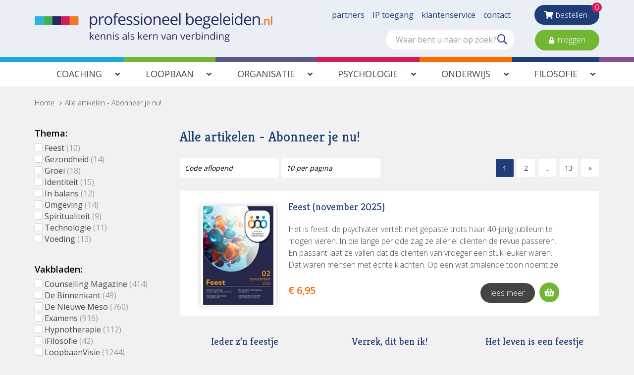

--- FILE ---
content_type: text/html; charset=utf-8
request_url: https://www.professioneelbegeleiden.nl/alle-artikelen?vakbladen=vtp
body_size: 18731
content:
<!DOCTYPE html>
<html lang="nl-NL" dir="ltr"><head><meta charset="UTF-8"><meta http-equiv="x-ua-compatible" content="ie=edge"><meta name="viewport" content="width=device-width, initial-scale=1, user-scalable=no"><meta name="generator" content="Syveon CMS 4.2.0"><title>Alle artikelen  - Abonneer je nu! :: Professioneel begeleiden</title><link rel="alternate" hreflang="nl-NL" href="https://www.professioneelbegeleiden.nl/alle-artikelen?vakbladen=vtp" />
<link rel="canonical" href="https://www.professioneelbegeleiden.nl/alle-artikelen/vtp"/>
<meta name="robots" content="index,follow">
<link rel="stylesheet" href="/assets/dist/css/styles.css?v=20210721081350">
<meta http-equiv="X-UA-Compatible" content="IE=edge">

<!-- Fonts -->
<link href="https://fonts.googleapis.com/css?family=Kreon:300,400|Open+Sans:300,400,600&subset=cyrillic,cyrillic-ext,greek,greek-ext,latin-ext,vietnamese" rel="stylesheet">

<!-- Scripts -->
<script src="/assets/dist/js/head.min.js?v=20210713" async></script><link rel='stylesheet' type='text/css' href='https://www.professioneelbegeleiden.nl/public/data/file/css_article/article_css_1.css'><link rel="icon" type="image/x-icon" href="https://www.professioneelbegeleiden.nl/public/data/image/favicon-1.ico">
<link rel="shortcut icon" type="image/x-icon" href="https://www.professioneelbegeleiden.nl/public/data/image/favicon-1.ico">

<script>
                            (function(i,s,o,g,r,a,m){i["GoogleAnalyticsObject"]=r;i[r]=i[r]||function(){
                                (i[r].q=i[r].q||[]).push(arguments)},i[r].l=1*new Date();a=s.createElement(o),
                                m=s.getElementsByTagName(o)[0];a.async=1;a.src=g;m.parentNode.insertBefore(a,m)
                                })(window,document,"script","//www.google-analytics.com/analytics.js","ga");
                                ga("create", "UA-11640458-13", "auto", {"allowLinker": true});
                                
                                ga("send", "pageview");
                            </script>  
</head>

<body data-currency='EUR' data-base-url='https://www.professioneelbegeleiden.nl' data-language='1' class="no-jquery">
<svg xmlns="http://www.w3.org/2000/svg" class="u-hidden">
  <symbol id="professioneel-begeleiden-logo" viewBox="0 0 702 87">
    <title>logo-professioneel-begeleiden</title><g fill="none" fill-rule="evenodd"><path fill="#2EB0E5" d="M0 9.9h25.9v25.9H0z"/><path fill="#EF7823" d="M103.5 9.9h25.8v25.9h-25.8z"/><path fill="#D61C5B" d="M77.6 9.9h25.8v25.9H77.6z"/><path fill="#292960" d="M51.7 9.9h25.9v25.9H51.7z"/><path fill="#46AE4E" d="M25.8 9.9h25.9v25.9H25.8z"/><path d="M174.7 36.2c-1.5 0-3.1-.3-4.5-.9-1.3-.6-2.5-1.6-3.4-2.8h-.3c.2 1.4.3 2.8.3 4.2v10.2H163V10.7h3.1l.5 3.4h.2c.9-1.3 2-2.3 3.4-3 1.4-.6 2.9-.9 4.4-.9 3-.2 5.8 1.1 7.7 3.4 1.8 2.3 2.7 5.4 2.7 9.5s-.9 7.3-2.8 9.6c-1.7 2.3-4.5 3.6-7.5 3.5zm-.5-22.7c-2.6 0-4.4.7-5.5 2.1-1.1 1.4-1.7 3.7-1.7 6.8v.8c0 3.5.6 6 1.8 7.5 1.2 1.5 3.1 2.3 5.6 2.3 2 .1 3.9-.9 5.1-2.6 1.3-2.2 2-4.7 1.8-7.2 0-3.1-.6-5.5-1.8-7.2-1.3-1.7-3.3-2.6-5.3-2.5zm27.2-3.2c1 0 2 .1 3 .3l-.6 3.5c-.9-.2-1.8-.3-2.7-.3-2 0-3.9.9-5.2 2.5-1.4 1.7-2.2 3.9-2.1 6.1v13.4H190v-25h3.1l.4 4.6h.2c.8-1.5 2-2.8 3.4-3.8 1.3-.9 2.8-1.3 4.3-1.3zM229 23.2c0 4.1-1 7.3-3.1 9.5-2.2 2.3-5.3 3.6-8.5 3.4-2.1 0-4.2-.5-6-1.6-1.8-1.1-3.1-2.6-4-4.5-1-2.2-1.5-4.5-1.4-6.9 0-4.1 1-7.2 3-9.5 2.2-2.3 5.3-3.6 8.5-3.4 3.2-.1 6.2 1.1 8.3 3.5 2.2 2.4 3.2 5.5 3.2 9.5zm-19 0c0 3.2.6 5.6 1.9 7.3 1.4 1.6 3.5 2.5 5.6 2.5 2.1 0 4.2-.9 5.6-2.5 1.3-1.7 1.9-4.1 1.9-7.3s-.6-5.6-1.9-7.2c-1.4-1.7-3.5-2.6-5.7-2.5-2.2-.2-4.3.8-5.6 2.4-1.2 1.7-1.8 4.1-1.8 7.3zm35.3-9.5h-6.4v22h-3.8v-22h-4.4V12l4.5-1.4V9.2c0-6.1 2.7-9.2 8-9.2 1.6 0 3.1.3 4.6.8l-1 3c-1.2-.4-2.5-.7-3.7-.7-1.2-.1-2.4.4-3.2 1.4-.8 1.4-1.1 3-1 4.6v1.6h6.4v3zm13.5 22.5c-3.3.2-6.4-1.1-8.7-3.4-2.1-2.2-3.2-5.4-3.2-9.4s1-7.2 3-9.6c2-2.4 4.9-3.7 8-3.6 2.8-.1 5.5 1 7.4 3.1 1.9 2.3 2.9 5.2 2.7 8.2v2.4h-17.2c.1 2.9.8 5.2 2.2 6.7 1.6 1.6 3.7 2.4 5.9 2.3 2.8 0 5.5-.6 8-1.7v3.4c-1.2.5-2.5 1-3.8 1.2-1.4.3-2.9.4-4.3.4zm-1-22.8c-1.8-.1-3.6.7-4.8 2-1.3 1.5-2 3.4-2.1 5.4h13c.1-2-.4-3.9-1.6-5.5-1.2-1.2-2.8-1.9-4.5-1.9zm31.1 15.5c.1 2.1-.9 4.1-2.6 5.4-1.7 1.3-4.2 1.9-7.3 1.9-2.7.1-5.3-.4-7.8-1.6v-3.5c1.2.6 2.5 1.1 3.9 1.4 1.3.3 2.7.5 4 .5 1.6.1 3.1-.2 4.6-1 .9-.6 1.5-1.5 1.6-2.6.1-1.1-.4-2.1-1.3-2.8-1.5-1-3.2-1.9-4.9-2.5-1.7-.6-3.4-1.3-5-2.3-.9-.6-1.6-1.3-2.2-2.2-.5-.9-.7-1.9-.7-2.9-.1-1.9.9-3.7 2.5-4.8 2-1.3 4.4-1.9 6.8-1.8 2.7 0 5.4.6 7.9 1.6L287 15c-2.1-1-4.5-1.5-6.8-1.6-1.4-.1-2.8.2-4.1.8-.9.5-1.4 1.4-1.4 2.3 0 .6.2 1.2.5 1.7.5.6 1 1 1.7 1.4 1.4.7 2.9 1.3 4.4 1.9 3 1.1 5 2.2 6 3.3 1.1 1.1 1.6 2.6 1.6 4.1zm20.6 0c.1 2.1-.9 4.1-2.6 5.4-1.7 1.3-4.2 1.9-7.3 1.9-2.7.1-5.3-.4-7.7-1.6v-3.5c1.2.6 2.5 1.1 3.9 1.4 1.3.3 2.7.5 4 .5 1.6.1 3.1-.2 4.6-1 .9-.6 1.5-1.5 1.6-2.6.1-1.1-.4-2.1-1.3-2.8-1.5-1-3.2-1.9-4.9-2.5-1.7-.6-3.4-1.3-5-2.3-.9-.6-1.6-1.3-2.2-2.2-.5-.9-.7-1.9-.7-2.9-.1-1.9.9-3.7 2.5-4.8 2-1.3 4.4-1.9 6.8-1.8 2.7 0 5.4.6 7.9 1.6l-1.3 3.1c-2.1-1-4.5-1.5-6.8-1.6-1.4-.1-2.8.2-4.1.8-.9.5-1.4 1.4-1.4 2.3 0 .6.2 1.2.5 1.7.4.6 1 1 1.7 1.4 1.4.7 2.9 1.3 4.4 1.9 3 1.1 5 2.2 6 3.3.9 1.3 1.5 2.8 1.4 4.3z" fill="#292960"/><path d="M313.7 4c-.1-.7.2-1.4.6-1.9.9-.8 2.3-.8 3.2 0 .5.5.7 1.2.7 1.9.1.7-.2 1.4-.7 1.9-.4.4-1 .6-1.6.6-.6 0-1.2-.2-1.6-.6-.4-.6-.6-1.2-.6-1.9z" fill="#EF7823"/><path fill="#292960" d="M314 10.7h3.8v25H314zm31.8 12.5c0 4.1-1 7.3-3.1 9.5-2.2 2.3-5.3 3.6-8.5 3.4-2.1 0-4.2-.5-5.9-1.6-1.8-1.1-3.1-2.6-4-4.5-1-2.2-1.5-4.5-1.4-6.9 0-4.1 1-7.2 3-9.5 2.2-2.3 5.3-3.6 8.5-3.4 3.2-.1 6.2 1.1 8.3 3.5 2 2.4 3.1 5.5 3.1 9.5zm-19 0c0 3.2.6 5.6 1.9 7.3 1.4 1.6 3.5 2.5 5.6 2.5 2.1 0 4.2-.9 5.6-2.5 1.3-1.7 1.9-4.1 1.9-7.3s-.7-5.6-2-7.2c-1.4-1.7-3.5-2.6-5.7-2.5-2.2-.1-4.2.8-5.6 2.4-1.1 1.7-1.8 4.1-1.7 7.3zm41.1 12.5V19.6c.1-1.6-.4-3.3-1.4-4.6-1.2-1.1-2.8-1.6-4.3-1.5-2.6 0-4.5.7-5.7 2.1-1.2 1.4-1.8 3.7-1.8 7v13.1h-3.8v-25h3.1l.6 3.4h.2c.8-1.2 1.9-2.2 3.2-2.8 1.5-.7 3.1-1 4.7-1 3 0 5.3.7 6.8 2.2 1.5 1.5 2.3 3.8 2.3 7v16.2h-3.9zm20.4.5c-3.3.2-6.4-1.1-8.7-3.4-2.1-2.2-3.2-5.4-3.2-9.4s1-7.2 3-9.6c2-2.4 4.9-3.7 8-3.6 2.8-.1 5.5 1 7.4 3.1 1.9 2.3 2.9 5.2 2.7 8.2v2.4h-17.2c.1 2.9.8 5.2 2.2 6.7 1.6 1.6 3.7 2.4 5.9 2.3 2.8 0 5.5-.6 8-1.7v3.4c-1.2.5-2.5 1-3.8 1.2-1.4.3-2.8.4-4.3.4zm-1-22.8c-1.8-.1-3.6.7-4.8 2-1.3 1.5-2 3.4-2.1 5.4h13.1c.1-2-.4-3.9-1.6-5.5a6.42 6.42 0 0 0-4.6-1.9zm25.6 22.8c-3.3.2-6.4-1.1-8.7-3.4-2.1-2.2-3.2-5.4-3.2-9.4s1-7.2 3-9.6c2-2.4 4.9-3.7 8-3.6 2.8-.1 5.5 1 7.4 3.1 1.9 2.3 2.9 5.2 2.7 8.2v2.4h-17.2c.1 2.9.8 5.2 2.2 6.7 1.6 1.6 3.7 2.4 5.9 2.3 2.8 0 5.5-.6 8-1.7v3.4c-1.2.5-2.5 1-3.8 1.2-1.4.3-2.8.4-4.3.4zm-1-22.8c-1.8-.1-3.6.7-4.8 2-1.3 1.5-2 3.4-2.1 5.4h13c.1-2-.4-3.9-1.6-5.5-1.1-1.2-2.8-1.9-4.5-1.9zm18.8 22.3h-3.8V.3h3.8zm28.5-25.4c2.9-.2 5.8 1.1 7.6 3.4 1.8 2.2 2.7 5.4 2.7 9.5s-.9 7.3-2.8 9.6-4.7 3.5-7.6 3.4c-1.5 0-3.1-.3-4.5-.9-1.4-.6-2.5-1.6-3.4-2.8h-.3l-.8 3.2h-2.7V.3h3.8v8.6c0 1.9-.1 3.7-.2 5.2h.2c1.9-2.5 4.9-4 8-3.8zm-.6 3.2c-2.6 0-4.4.7-5.6 2.2-1.1 1.5-1.7 4-1.7 7.5s.6 6 1.8 7.5c1.2 1.5 3 2.3 5.6 2.3 2.1.1 4-.8 5.2-2.5 1.1-1.7 1.7-4.1 1.7-7.3s-.6-5.6-1.7-7.3c-1.2-1.7-3.2-2.6-5.3-2.4zm26.5 22.7c-3.3.2-6.4-1.1-8.7-3.4-2.1-2.2-3.2-5.4-3.2-9.4s1-7.2 3-9.6c2-2.4 4.9-3.7 8-3.6 2.8-.1 5.5 1 7.4 3.1 1.9 2.3 2.9 5.2 2.7 8.2v2.4H477c.1 2.9.8 5.2 2.2 6.7 1.6 1.6 3.7 2.4 5.9 2.3 2.8 0 5.5-.6 8-1.7v3.4c-1.2.5-2.5 1-3.8 1.2-1.3.3-2.8.4-4.2.4zm-1-22.8c-1.8-.1-3.6.7-4.8 2-1.3 1.5-2 3.4-2.1 5.4h13c.1-2-.4-3.9-1.6-5.5-1.1-1.2-2.8-1.9-4.5-1.9zm35.4-2.7v2.4l-4.6.6c1.1 1.4 1.7 3.2 1.6 5 .1 2.2-.8 4.4-2.5 5.9-2 1.5-4.4 2.3-6.9 2.1-.7 0-1.4-.1-2.1-.2-1.6.9-2.4 1.9-2.4 3.2 0 .6.3 1.2.8 1.5.9.4 1.9.6 2.9.5h4.4c2.2-.1 4.4.5 6.2 1.7 1.5 1.2 2.3 3.1 2.2 5 .1 2.5-1.1 4.9-3.3 6.3-2.2 1.5-5.5 2.2-9.7 2.2-3.3 0-5.8-.6-7.6-1.8-1.7-1.1-2.7-3.1-2.7-5.1 0-1.4.5-2.9 1.5-3.9 1.1-1.2 2.5-2 4.1-2.3-.7-.3-1.2-.8-1.6-1.3-.4-.6-.7-1.4-.6-2.1 0-.9.2-1.7.7-2.4.6-.8 1.4-1.5 2.3-2-1.3-.5-2.4-1.5-3.2-2.7-.8-1.3-1.2-2.8-1.2-4.4-.1-2.4.8-4.7 2.5-6.3 1.6-1.5 4-2.2 7-2.2 1.2 0 2.4.1 3.5.4h8.7v-.1zm-19.9 29.2c-.1 1.3.6 2.5 1.7 3.1 1.5.8 3.2 1.1 4.9 1 3.2 0 5.5-.5 7-1.4 1.4-.8 2.3-2.2 2.3-3.9.1-1.1-.4-2.2-1.3-2.8-.8-.5-2.4-.8-4.7-.8H505c-1.4-.1-2.9.4-4 1.2-1 .9-1.5 2.3-1.4 3.6zm2-21.2c-.1 1.5.4 2.9 1.5 4 1.2 1 2.6 1.4 4.1 1.3 3.7 0 5.5-1.8 5.5-5.4 0-3.8-1.9-5.6-5.6-5.6-1.5-.1-3 .4-4.1 1.4-1 1.2-1.5 2.7-1.4 4.3zm32 17.5c-3.3.2-6.4-1.1-8.7-3.4-2.1-2.2-3.2-5.4-3.2-9.4s1-7.2 3-9.6c2-2.4 4.9-3.7 8-3.6 2.8-.1 5.5 1 7.4 3.1 1.9 2.3 2.9 5.2 2.7 8.2v2.4h-17.3c.1 2.9.8 5.2 2.2 6.7 1.6 1.6 3.7 2.4 5.9 2.3 2.8 0 5.5-.6 8-1.7v3.4c-1.2.5-2.5 1-3.8 1.2-1.3.3-2.8.4-4.2.4zm-1-22.8c-1.8-.1-3.6.7-4.8 2-1.3 1.5-2 3.4-2.1 5.4h13.1c.1-2-.4-3.9-1.6-5.5-1.2-1.2-2.9-2-4.6-1.9zm18.7 22.3h-3.7V.3h3.7zm17 .5c-3.3.2-6.4-1.1-8.7-3.4-2.1-2.2-3.2-5.4-3.2-9.4s1-7.2 3-9.6c2-2.4 4.9-3.7 8-3.6 2.8-.1 5.5 1 7.4 3.1 1.9 2.3 2.9 5.2 2.7 8.2v2.4h-17.2c.1 2.9.8 5.2 2.2 6.7 1.6 1.6 3.7 2.4 5.9 2.3 2.8 0 5.5-.6 8-1.7v3.4c-1.2.5-2.5 1-3.8 1.2-1.4.3-2.9.4-4.3.4zm-1-22.8c-1.8-.1-3.6.7-4.8 2-1.3 1.5-2 3.4-2.1 5.4h13.1c.1-2-.4-3.9-1.6-5.5-1.2-1.2-2.9-2-4.6-1.9zM582 4c-.1-.7.2-1.4.6-1.9.9-.8 2.3-.8 3.2 0 .5.5.7 1.2.7 1.9.1.7-.2 1.4-.7 1.9-.4.4-1 .6-1.6.6-.6 0-1.2-.2-1.6-.6-.5-.6-.7-1.2-.6-1.9zm4.1 31.7h-3.8v-25h3.8v25zm23.4-3.3h-.2c-1.8 2.6-4.7 4-7.8 3.8-2.9.2-5.8-1.1-7.6-3.3-1.8-2.2-2.7-5.4-2.7-9.5s.9-7.3 2.7-9.6c1.8-2.3 4.7-3.6 7.6-3.4 3.1-.2 6 1.2 7.8 3.7h.3l-.2-1.8-.1-1.8V.3h3.8v35.4H610l-.5-3.3zm-7.6.6c2.6 0 4.5-.7 5.6-2.1 1.2-1.4 1.7-3.7 1.7-6.8v-.8c0-3.5-.6-6.1-1.8-7.6-1.2-1.5-3-2.3-5.6-2.3-2-.1-4 .9-5.1 2.6-1.2 1.7-1.8 4.2-1.8 7.3 0 3.1.6 5.5 1.8 7.2 1.3 1.7 3.2 2.6 5.2 2.5zm28.1 3.2c-3.3.2-6.4-1.1-8.7-3.4-2.1-2.2-3.2-5.4-3.2-9.4s1-7.2 3-9.6c2-2.4 4.9-3.7 8-3.6 2.8-.1 5.5 1 7.4 3.1 1.9 2.3 2.9 5.2 2.7 8.2v2.4H622c.1 2.9.8 5.2 2.2 6.7 1.6 1.6 3.7 2.4 5.9 2.3 2.8 0 5.5-.6 8-1.7v3.4c-1.2.5-2.5 1-3.8 1.2-1.4.3-2.9.4-4.3.4zm-1-22.8c-1.8-.1-3.6.7-4.8 2-1.3 1.5-2 3.4-2.1 5.4h13.1c.1-2-.4-3.9-1.6-5.5-1.2-1.2-2.9-2-4.6-1.9zm32.1 22.3V19.6c.1-1.6-.4-3.3-1.4-4.6-1.2-1.1-2.8-1.6-4.4-1.5-2.6 0-4.5.7-5.7 2.1-1.2 1.4-1.8 3.7-1.8 7v13.1H644v-25h3.1l.6 3.4h.2c.8-1.2 1.9-2.2 3.3-2.9 1.5-.7 3.1-1 4.7-1 3 0 5.3.7 6.8 2.2 1.5 1.5 2.3 3.8 2.3 7v16.3h-3.9z"/><path d="M669.1 33.7c0-.7.2-1.3.6-1.8.5-.4 1.1-.7 1.8-.6.7 0 1.3.2 1.8.7.4.5.7 1.1.6 1.8 0 .7-.2 1.3-.6 1.8-1 .9-2.6.9-3.6 0-.4-.6-.6-1.2-.6-1.9zm24.4 2h-3.8v-11c.1-1.1-.2-2.2-.8-3.1-.7-.7-1.7-1.1-2.7-1-1.3-.1-2.7.4-3.5 1.4-.7 1-1.1 2.6-1.1 4.8v9h-3.8V17.7h3l.5 2.4h.2c.6-.9 1.4-1.6 2.3-2 1-.5 2.2-.7 3.3-.7 4.3 0 6.5 2.2 6.5 6.6l-.1 11.7zm8 0h-3.8V10.4h3.8z" fill="#EF7823"/><path d="M165.6 71.7c.6-.8 1.2-1.6 1.9-2.3l5.1-5.4h2.8l-6.4 6.7 6.8 9H173l-5.6-7.4-1.8 1.5v5.9h-2.4V57.4h2.4v11.8c0 .5 0 1.3-.1 2.4l.1.1zm19.8 8.4c-2 .1-4-.7-5.5-2.1-1.4-1.6-2.1-3.7-2-5.9-.1-2.2.6-4.3 1.9-6 1.2-1.5 3.1-2.3 5-2.2 1.8-.1 3.5.6 4.7 1.9 1.2 1.4 1.8 3.3 1.7 5.1v1.5h-10.8c-.1 1.5.4 3 1.4 4.2 1 1 2.3 1.5 3.7 1.4 1.7 0 3.4-.4 5-1.1V79c-.8.3-1.6.6-2.4.8-.9.2-1.8.3-2.7.3zm-.7-14.3c-1.1 0-2.2.4-3 1.2-.8 1-1.3 2.2-1.3 3.4h8.2c.1-1.2-.3-2.5-1-3.5-.7-.8-1.8-1.2-2.9-1.1zm21.3 14V69.6c.1-1-.2-2.1-.9-2.9-.7-.7-1.7-1-2.7-.9-1.3-.1-2.7.4-3.6 1.3-.8.9-1.2 2.4-1.2 4.4v8.3h-2.4V64h1.9l.4 2.2h.1c.5-.8 1.2-1.4 2.1-1.8.9-.4 1.9-.7 2.9-.6 1.5-.1 3.1.4 4.3 1.4 1.1 1.2 1.6 2.8 1.4 4.4v10.3H206v-.1zm18 0V69.6c.1-1-.2-2.1-.9-2.9-.7-.7-1.7-1-2.7-.9-1.3-.1-2.7.4-3.6 1.3-.8.9-1.2 2.4-1.2 4.4v8.3h-2.4V64h1.9l.4 2.2h.1c.5-.8 1.2-1.4 2-1.8.9-.4 1.9-.7 2.9-.6 1.6-.1 3.1.4 4.3 1.4 1.1 1.2 1.6 2.8 1.4 4.4v10.3H224v-.1zm7.1-20c0-.4.1-.9.4-1.2.6-.5 1.4-.5 2 0 .3.3.5.8.4 1.2 0 .4-.1.9-.4 1.2-.6.5-1.4.5-2 0-.3-.4-.4-.8-.4-1.2zm2.6 20h-2.4V64h2.4v15.8zm15.2-4.3c.1 1.3-.6 2.6-1.6 3.4-1.4.9-3 1.3-4.6 1.2-1.7.1-3.4-.3-4.9-1v-2.2c.8.4 1.6.7 2.4.9.8.2 1.7.3 2.5.3 1 .1 2-.2 2.9-.6.6-.3 1-1 1-1.6 0-.7-.3-1.3-.8-1.8-1-.7-2-1.2-3.1-1.5-1.1-.4-2.1-.8-3.1-1.4-.6-.3-1-.8-1.4-1.4-.3-.6-.5-1.2-.4-1.8 0-1.2.6-2.3 1.6-3 1.3-.8 2.8-1.2 4.3-1.1 1.7 0 3.4.3 5 1l-.9 1.9c-1.4-.6-2.8-.9-4.3-1-.9-.1-1.8.1-2.6.5-.5.3-.9.9-.9 1.5 0 .4.1.8.3 1.1.3.3.6.6 1 .8.9.4 1.8.8 2.8 1.2 1.4.4 2.7 1.1 3.8 2.1.7.6 1 1.5 1 2.5zm21.2 4.3l-.5-2.2h-.1c-.6.8-1.4 1.5-2.4 2-.9.4-1.9.6-2.9.5-1.3.1-2.6-.4-3.7-1.2-.9-.9-1.4-2.1-1.3-3.4 0-3.2 2.5-4.8 7.6-5l2.7-.1v-1c.1-1-.2-2-.8-2.7-.7-.6-1.6-1-2.5-.9-1.6.1-3.1.5-4.5 1.2l-.7-1.8c.8-.4 1.7-.8 2.5-1 .9-.2 1.8-.4 2.8-.4 1.5-.1 3 .3 4.2 1.3 1 1.1 1.5 2.5 1.4 4v10.8h-1.8v-.1zm-5.4-1.7c1.3.1 2.5-.4 3.5-1.2.9-.9 1.3-2.2 1.3-3.4V72l-2.4.1c-1.4 0-2.8.3-4.1.9-.8.5-1.3 1.4-1.3 2.4-.1.8.2 1.5.8 2 .7.5 1.4.8 2.2.7zm14.5 1.7h-2.4V57.4h2.4zm15.2-4.3c.1 1.3-.6 2.6-1.6 3.4-1.4.9-3 1.3-4.6 1.2-1.7.1-3.4-.3-4.9-1v-2.2c.8.4 1.6.7 2.4.9.8.2 1.7.3 2.5.3 1 .1 2-.2 2.9-.6.6-.3 1-1 1-1.6 0-.7-.3-1.3-.8-1.8-1-.7-2-1.2-3.1-1.5-1.1-.4-2.1-.8-3.1-1.4-.6-.3-1-.8-1.4-1.4-.3-.6-.5-1.2-.5-1.8 0-1.2.6-2.3 1.6-3 1.3-.8 2.8-1.2 4.3-1.1 1.7 0 3.4.3 5 1l-.9 1.9c-1.4-.6-2.8-.9-4.3-1-.9-.1-1.8.1-2.6.5-.5.3-.9.9-.9 1.5 0 .4.1.8.3 1.1.3.3.6.6 1 .8.9.4 1.8.8 2.8 1.2 1.4.4 2.7 1.1 3.8 2.1.8.5 1.1 1.5 1.1 2.5zm13.9-3.8c.6-.8 1.2-1.6 1.9-2.3l5.1-5.4h2.8l-6.4 6.7 6.8 9h-2.9l-5.6-7.4-1.8 1.5v5.9h-2.4V57.4h2.4v11.8c0 .5 0 1.3-.1 2.4l.2.1zm19.7 8.4c-2.1.1-4.1-.7-5.5-2.1-1.4-1.6-2.1-3.7-2-5.9-.1-2.2.6-4.3 1.9-6 1.2-1.5 3.1-2.3 5-2.2 1.8-.1 3.5.6 4.7 1.9 1.2 1.4 1.8 3.3 1.7 5.1v1.5H323c-.1 1.5.4 3 1.4 4.2 1 1 2.3 1.5 3.7 1.4 1.7 0 3.4-.4 5-1.1V79c-.8.3-1.6.6-2.4.8-.9.2-1.8.3-2.7.3zm-.6-14.3c-1.1 0-2.2.4-3 1.2-.8 1-1.3 2.2-1.3 3.4h8.2c.1-1.2-.3-2.5-1-3.5-.8-.8-1.8-1.2-2.9-1.1zm17.7-2.1c.6 0 1.3 0 1.9.2l-.3 2.2c-.6-.1-1.1-.2-1.7-.2-1.3 0-2.5.6-3.3 1.5-.9 1.1-1.4 2.4-1.4 3.9v8.5h-2.4V64h2l.3 2.9h.1c.5-.9 1.2-1.8 2.1-2.4.8-.5 1.7-.7 2.7-.8zm15.5 16.1V69.6c.1-1-.2-2.1-.9-2.9-.7-.7-1.7-1-2.7-.9-1.3-.1-2.7.4-3.6 1.3-.8.9-1.2 2.4-1.2 4.4v8.3h-2.4V64h1.9l.4 2.2h.1c.5-.8 1.2-1.4 2-1.8.9-.4 1.9-.7 2.9-.6 1.6-.1 3.1.4 4.3 1.4 1.1 1.2 1.6 2.8 1.4 4.4v10.3h-2.2v-.1zm18.4 0L373 64h2.6l3.4 9.3c.5 1.4 1 2.8 1.4 4.3h.1c.3-1.1.6-2.1 1-3.2.6-1.6 1.8-5.1 3.8-10.4h2.6l-6 15.7H379v.1zm21 0l-.5-2.2h-.1c-.6.8-1.4 1.5-2.3 2-.9.4-1.9.6-2.9.5-1.3.1-2.6-.4-3.7-1.2-.9-.9-1.4-2.1-1.3-3.4 0-3.2 2.5-4.8 7.6-5l2.7-.1v-1c.1-1-.2-2-.8-2.7-.7-.6-1.6-1-2.5-.9-1.6.1-3.1.5-4.5 1.2l-.8-1.8c.8-.4 1.7-.8 2.5-1 .9-.2 1.8-.4 2.8-.4 1.5-.1 3 .3 4.2 1.3 1 1.1 1.5 2.5 1.4 4v10.8H400v-.1zm-5.4-1.7c1.3.1 2.5-.4 3.5-1.2.9-.9 1.3-2.2 1.3-3.4V72l-2.4.1c-1.4 0-2.8.3-4.1.9-.8.5-1.3 1.4-1.3 2.4-.1.8.2 1.5.8 2 .6.5 1.4.8 2.2.7zm22.8 1.7V69.6c.1-1-.2-2.1-.9-2.9-.7-.7-1.7-1-2.7-.9-1.3-.1-2.7.4-3.6 1.3-.8.9-1.1 2.4-1.1 4.4v8.3h-2.4V64h1.9l.4 2.2h.1c.5-.8 1.2-1.4 2-1.8.9-.4 1.9-.7 2.9-.6 1.6-.1 3.1.4 4.3 1.4 1.1 1.2 1.6 2.8 1.4 4.4v10.3h-2.3v-.1zm18.4 0l-6-15.7h2.6l3.4 9.3c.5 1.4 1 2.8 1.4 4.3h.1c.3-1.1.6-2.1 1-3.2.6-1.6 1.8-5.1 3.8-10.4h2.6l-6 15.7h-2.9zm18 .3c-2.1.1-4.1-.7-5.5-2.1-1.4-1.6-2.1-3.7-2-5.9-.1-2.2.6-4.3 1.9-6 1.2-1.5 3.1-2.3 5-2.2 1.8-.1 3.5.6 4.7 1.9 1.2 1.4 1.8 3.3 1.7 5.1v1.5h-10.8c-.1 1.5.4 3 1.4 4.2 1 1 2.4 1.5 3.8 1.4 1.7 0 3.4-.4 5-1.1V79c-.8.3-1.6.6-2.4.8-1 .2-1.9.3-2.8.3zm-.7-14.3c-1.1 0-2.2.4-3 1.2-.8 1-1.3 2.2-1.3 3.4h8.2c.1-1.2-.3-2.5-1-3.5-.7-.8-1.8-1.2-2.9-1.1zm17.7-2.1c.6 0 1.3 0 1.9.2l-.3 2.2c-.6-.1-1.1-.2-1.7-.2-1.3 0-2.5.6-3.3 1.5-.9 1.1-1.4 2.4-1.4 3.9v8.5h-2.4V64h2l.3 2.9h.1c.5-.9 1.2-1.8 2.1-2.4.8-.5 1.7-.8 2.7-.8zm12.1.1c1.9-.1 3.6.7 4.8 2.1 1.2 1.7 1.9 3.9 1.7 6 .1 2.1-.5 4.3-1.7 6-1.2 1.4-3 2.2-4.8 2.2-1 0-1.9-.2-2.8-.6-.9-.4-1.6-1-2.1-1.8h-.2l-.5 2h-1.7V57.4h2.4v5.4c0 1.2 0 2.3-.1 3.3h.1c1.1-1.5 3-2.4 4.9-2.3zm-.3 2c-1.3-.1-2.6.4-3.5 1.4-.7.9-1.1 2.5-1.1 4.7s.4 3.8 1.1 4.8c.9 1 2.2 1.6 3.5 1.4 1.3.1 2.5-.5 3.3-1.6.8-1.4 1.2-3 1.1-4.6.1-1.6-.3-3.2-1.1-4.6-.8-1-2-1.6-3.3-1.5zm10.9-6c0-.4.1-.9.4-1.2.6-.5 1.4-.5 2 0 .3.3.5.8.4 1.2 0 .4-.1.9-.4 1.2-.6.5-1.4.5-2 0-.3-.4-.5-.8-.4-1.2zm2.5 20h-2.4V64h2.4v15.8zm15.9 0V69.6c.1-1-.2-2.1-.9-2.9-.7-.7-1.7-1-2.7-.9-1.3-.1-2.7.4-3.6 1.3-.8.9-1.2 2.4-1.2 4.4v8.3h-2.4V64h1.9l.4 2.2h.1c.5-.8 1.2-1.4 2-1.8.9-.4 1.9-.7 2.9-.6 1.6-.1 3.1.4 4.3 1.4 1.1 1.2 1.6 2.8 1.4 4.4v10.3h-2.2v-.1zm18-2.1h-.1c-1.1 1.6-3 2.5-4.9 2.4-1.8.1-3.6-.7-4.8-2.1-1.2-1.7-1.9-3.9-1.7-6-.1-2.1.5-4.3 1.7-6 1.2-1.4 2.9-2.2 4.8-2.2 1.9-.1 3.8.8 4.9 2.3h.2l-.1-1.1-.1-1.1v-6.5h2.4v22.3h-1.9l-.4-2zm-4.8.4c1.3.1 2.6-.4 3.5-1.3.8-1.3 1.2-2.8 1.1-4.3V72c0-2.2-.4-3.8-1.1-4.8-.9-1-2.2-1.5-3.6-1.4-1.3-.1-2.5.6-3.2 1.6-.8 1.4-1.2 3-1.1 4.6-.1 1.6.3 3.2 1.1 4.6.8.9 2 1.5 3.3 1.5zM537 59.8c0-.4.1-.9.4-1.2.6-.5 1.4-.5 2 0 .3.3.5.8.4 1.2 0 .4-.1.9-.4 1.2-.6.5-1.4.5-2 0-.3-.4-.5-.8-.4-1.2zm2.6 20h-2.4V64h2.4v15.8zm15.8 0V69.6c.1-1-.2-2.1-.9-2.9-.7-.7-1.7-1-2.7-.9-1.3-.1-2.7.4-3.6 1.3-.8.9-1.2 2.4-1.2 4.4v8.3h-2.4V64h1.9l.3 2.2h.1c.5-.8 1.2-1.4 2-1.8.9-.4 1.9-.7 2.9-.6 1.6-.1 3.1.4 4.3 1.4 1.1 1.2 1.6 2.8 1.4 4.4v10.3h-2.1v-.1zM575.5 64v1.5l-2.9.3c.7.9 1 2 1 3.2.1 1.4-.5 2.7-1.5 3.7-1.2 1-2.8 1.5-4.3 1.4-.4 0-.9 0-1.3-.1-.9.3-1.4 1.1-1.5 2 0 .4.2.8.5 1 .6.2 1.2.4 1.8.3h2.8c1.4-.1 2.8.3 3.9 1.1.9.8 1.4 1.9 1.4 3.1.1 1.6-.7 3.1-2.1 4-1.9 1-4 1.5-6.1 1.4-1.7.1-3.3-.3-4.8-1.2-1.1-.7-1.7-1.9-1.7-3.3 0-.9.3-1.8.9-2.5.7-.7 1.6-1.2 2.6-1.4-.4-.2-.7-.5-1-.8-.3-.4-.4-.9-.4-1.3 0-.5.1-1.1.5-1.5.4-.5.9-.9 1.5-1.3-.8-.3-1.5-.9-2-1.7-.5-.8-.8-1.8-.8-2.8-.1-1.5.5-3 1.5-4 1.2-1 2.8-1.5 4.4-1.4.8 0 1.5.1 2.2.3h5.4zM563 82.4c0 .8.4 1.5 1.1 1.9 1 .5 2 .7 3.1.7 1.5.1 3.1-.2 4.4-.9.9-.5 1.4-1.4 1.4-2.4.1-.7-.2-1.4-.8-1.8-.9-.4-2-.6-3-.5h-2.9c-.9-.1-1.8.2-2.5.8-.5.6-.9 1.4-.8 2.2zm1.3-13.3c-.1.9.3 1.8.9 2.5.7.6 1.7.9 2.6.8 2.3 0 3.5-1.1 3.5-3.4 0-2.4-1.2-3.5-3.5-3.5-1-.1-1.9.3-2.6.9-.7.7-1 1.7-.9 2.7z" fill="#292960"/></g>
  </symbol>
  <symbol id="professioneel-begeleiden-mobile" viewBox="0 0 342 132">
    <title>logo-professioneel-begeleiden</title><g fill="none" fill-rule="evenodd"><path fill="#2CB1E6" d="M0 0h26.4v26.4H0z"/><path fill="#F07822" d="M0 105.6h26.4V132H0z"/><path fill="#D71B5A" d="M0 79.1h26.4v26.4H0z"/><path fill="#292561" d="M0 52.7h26.4v26.4H0z"/><path fill="#39B54C" d="M0 26.4h26.4v26.4H0z"/><path d="M80.4 47c-1.7 0-3.2-.3-4.5-.9-1.4-.6-2.5-1.6-3.5-2.8h-.2c.2 1.5.3 2.9.3 4.2V58h-3.9V21.1h3.1l.5 3.5h.2c1-1.4 2.1-2.4 3.5-3 1.3-.6 2.8-.9 4.5-.9 3.4 0 6 1.2 7.8 3.5 1.8 2.3 2.8 5.5 2.8 9.7 0 4.2-.9 7.4-2.8 9.8-1.8 2.1-4.4 3.3-7.8 3.3zm-.5-23.1c-2.6 0-4.5.7-5.6 2.2-1.2 1.4-1.8 3.7-1.8 6.9v.9c0 3.6.6 6.1 1.8 7.7 1.2 1.5 3.1 2.3 5.7 2.3 2.2 0 3.9-.9 5.2-2.7 1.2-1.8 1.9-4.2 1.9-7.4s-.6-5.6-1.9-7.3c-1.3-1.8-3-2.6-5.3-2.6zm27.8-3.3c1.1 0 2.1.1 3 .3l-.5 3.6c-1.1-.2-2-.3-2.8-.3-2.1 0-3.8.8-5.3 2.5s-2.2 3.8-2.2 6.3v13.7H96V21.1h3.2l.4 4.7h.2c.9-1.7 2.1-2.9 3.4-3.8 1.5-1 2.9-1.4 4.5-1.4zm28.2 13.2c0 4.2-1 7.4-3.1 9.7-2.1 2.3-5 3.5-8.7 3.5-2.3 0-4.3-.5-6.1-1.6-1.8-1.1-3.1-2.6-4.1-4.6-1-2-1.4-4.3-1.4-7 0-4.2 1-7.4 3.1-9.7 2.1-2.3 5-3.5 8.6-3.5 3.6 0 6.4 1.2 8.5 3.6 2.1 2.3 3.2 5.5 3.2 9.6zm-19.4 0c0 3.3.7 5.7 2 7.4 1.3 1.7 3.2 2.6 5.7 2.6s4.4-.8 5.8-2.5c1.3-1.7 2-4.2 2-7.5 0-3.2-.7-5.7-2-7.4-1.3-1.7-3.2-2.5-5.8-2.5-2.5 0-4.4.8-5.7 2.5-1.4 1.6-2 4.1-2 7.4zm36-9.7H146v22.5h-3.9V24.1h-4.6v-1.7l4.6-1.4v-1.5c0-6.3 2.7-9.4 8.2-9.4 1.3 0 2.9.3 4.7.8l-1 3.1c-1.5-.5-2.8-.7-3.8-.7-1.5 0-2.5.5-3.2 1.5-.7 1-1 2.5-1 4.7v1.6h6.5v3zM166.2 47c-3.8 0-6.7-1.1-8.9-3.4S154 38.1 154 34s1-7.4 3-9.8c2-2.4 4.7-3.6 8.1-3.6 3.2 0 5.7 1 7.6 3.2 1.9 2.1 2.8 4.9 2.8 8.3v2.4h-17.6c.1 3 .8 5.3 2.3 6.8 1.4 1.5 3.5 2.3 6.1 2.3 2.7 0 5.5-.6 8.1-1.7v3.4c-1.4.6-2.7 1-3.9 1.3-1.1.3-2.6.4-4.3.4zm-1-23.2c-2 0-3.7.7-4.9 2-1.2 1.3-1.9 3.2-2.2 5.5h13.3c0-2.4-.5-4.3-1.6-5.6-1.1-1.2-2.6-1.9-4.6-1.9zm31.7 15.8c0 2.4-.9 4.2-2.7 5.5-1.8 1.3-4.2 1.9-7.4 1.9-3.4 0-6-.5-7.9-1.6v-3.6c1.2.6 2.5 1.1 3.9 1.5 1.4.4 2.8.5 4.1.5 2 0 3.6-.3 4.6-1 1.1-.6 1.6-1.6 1.6-2.9 0-1-.4-1.8-1.3-2.5s-2.5-1.5-5-2.5c-2.4-.9-4.1-1.7-5.1-2.3-1-.7-1.7-1.4-2.2-2.2-.5-.8-.7-1.8-.7-3 0-2.1.8-3.7 2.5-4.9 1.7-1.2 4-1.8 7-1.8 2.7 0 5.4.6 8 1.7l-1.4 3.1c-2.6-1.1-4.9-1.6-7-1.6-1.8 0-3.2.3-4.1.9-.9.6-1.4 1.4-1.4 2.4 0 .7.2 1.3.5 1.7.3.5.9.9 1.7 1.4.8.4 2.3 1.1 4.5 1.9 3 1.1 5.1 2.2 6.1 3.3 1.2 1 1.7 2.4 1.7 4.1zm21.1 0c0 2.4-.9 4.2-2.7 5.5-1.8 1.3-4.2 1.9-7.4 1.9-3.4 0-6-.5-7.9-1.6v-3.6c1.2.6 2.5 1.1 3.9 1.5 1.4.4 2.8.5 4.1.5 2 0 3.6-.3 4.6-1 1.1-.6 1.6-1.6 1.6-2.9 0-1-.4-1.8-1.3-2.5s-2.5-1.5-5-2.5c-2.4-.9-4.1-1.7-5.1-2.3-1-.7-1.7-1.4-2.2-2.2-.5-.8-.7-1.8-.7-3 0-2.1.8-3.7 2.5-4.9 1.7-1.2 4-1.8 7-1.8 2.7 0 5.4.6 8 1.7l-1.4 3.1c-2.6-1.1-4.9-1.6-7-1.6-1.8 0-3.2.3-4.1.9-.9.6-1.4 1.4-1.4 2.4 0 .7.2 1.3.5 1.7.3.5.9.9 1.7 1.4.8.4 2.3 1.1 4.5 1.9 3 1.1 5.1 2.2 6.1 3.3 1.1 1 1.7 2.4 1.7 4.1zm4.3-25.5c0-.9.2-1.5.7-1.9.4-.4 1-.6 1.6-.6.6 0 1.2.2 1.6.6.4.4.7 1.1.7 1.9 0 .8-.2 1.5-.7 1.9-.4.4-1 .6-1.6.6-.7 0-1.2-.2-1.6-.6-.5-.3-.7-1-.7-1.9zm4.1 32.4h-3.9V21.1h3.9v25.4zM255 33.8c0 4.2-1 7.4-3.1 9.7-2.1 2.3-5 3.5-8.7 3.5-2.3 0-4.3-.5-6.1-1.6-1.8-1.1-3.1-2.6-4.1-4.6-1-2-1.4-4.3-1.4-7 0-4.2 1-7.4 3.1-9.7 2.1-2.3 5-3.5 8.6-3.5 3.6 0 6.4 1.2 8.5 3.6 2.1 2.3 3.2 5.5 3.2 9.6zm-19.5 0c0 3.3.7 5.7 2 7.4 1.3 1.7 3.2 2.6 5.7 2.6s4.4-.8 5.8-2.5c1.3-1.7 2-4.2 2-7.5 0-3.2-.7-5.7-2-7.4-1.3-1.7-3.2-2.5-5.8-2.5-2.5 0-4.4.8-5.7 2.5-1.3 1.6-2 4.1-2 7.4zm42 12.7V30c0-2.1-.5-3.6-1.4-4.7-.9-1.1-2.4-1.5-4.4-1.5-2.7 0-4.6.7-5.9 2.2-1.3 1.5-1.9 3.8-1.9 7.1v13.4H260V21.1h3.1l.6 3.5h.2c.8-1.3 1.9-2.2 3.3-2.9 1.4-.7 3-1 4.8-1 3.1 0 5.4.7 6.9 2.2 1.5 1.5 2.3 3.8 2.3 7.1v16.6l-3.7-.1zm20.9.5c-3.8 0-6.7-1.1-8.9-3.4s-3.3-5.5-3.3-9.6 1-7.4 3-9.8c2-2.4 4.7-3.6 8.1-3.6 3.2 0 5.7 1 7.6 3.2 1.9 2.1 2.8 4.9 2.8 8.3v2.4h-17.5c.1 3 .8 5.3 2.3 6.8 1.5 1.5 3.5 2.3 6.1 2.3 2.7 0 5.5-.6 8.1-1.7v3.4c-1.4.6-2.7 1-3.9 1.3-1.2.3-2.7.4-4.4.4zm-1.1-23.2c-2 0-3.7.7-4.9 2-1.2 1.3-1.9 3.2-2.2 5.5h13.3c0-2.4-.5-4.3-1.6-5.6-1-1.2-2.6-1.9-4.6-1.9zM323.4 47c-3.8 0-6.7-1.1-8.9-3.4s-3.3-5.5-3.3-9.6 1-7.4 3-9.8c2-2.4 4.7-3.6 8.1-3.6 3.2 0 5.7 1 7.6 3.2 1.9 2.1 2.8 4.9 2.8 8.3v2.4h-17.5c.1 3 .8 5.3 2.3 6.8 1.5 1.5 3.5 2.3 6.1 2.3 2.7 0 5.5-.6 8.1-1.7v3.4c-1.4.6-2.7 1-3.9 1.3-1.2.3-2.7.4-4.4.4zm-1-23.2c-2 0-3.7.7-4.9 2-1.2 1.3-1.9 3.2-2.2 5.5h13.3c0-2.4-.5-4.3-1.6-5.6-1.1-1.2-2.6-1.9-4.6-1.9zm19.2 22.7h-3.9V10.4h3.9zM79.2 87.4c3.3 0 5.9 1.1 7.8 3.4 1.9 2.3 2.8 5.5 2.8 9.7 0 4.2-.9 7.4-2.8 9.8-1.9 2.3-4.5 3.5-7.8 3.5-1.7 0-3.2-.3-4.5-.9-1.3-.6-2.5-1.6-3.5-2.8h-.3l-.8 3.3h-2.8V77.2h3.9v8.7c0 2-.1 3.7-.2 5.3h.2c1.8-2.5 4.5-3.8 8-3.8zm-.5 3.3c-2.6 0-4.5.8-5.7 2.3-1.2 1.5-1.7 4.1-1.7 7.6 0 3.6.6 6.1 1.8 7.7 1.2 1.5 3.1 2.3 5.7 2.3 2.4 0 4.1-.9 5.3-2.6 1.2-1.7 1.7-4.2 1.7-7.5s-.6-5.8-1.7-7.4c-1.2-1.6-3-2.4-5.4-2.4zm27 23.1c-3.8 0-6.7-1.1-8.9-3.4s-3.3-5.5-3.3-9.6 1-7.4 3-9.8c2-2.4 4.7-3.6 8.1-3.6 3.2 0 5.7 1 7.6 3.2 1.9 2.1 2.8 4.9 2.8 8.3v2.4H97.4c.1 3 .8 5.3 2.3 6.8 1.5 1.5 3.5 2.3 6.1 2.3 2.7 0 5.5-.6 8.1-1.7v3.4c-1.4.6-2.7 1-3.9 1.3-1.2.3-2.6.4-4.3.4zm-1.1-23.2c-2 0-3.7.7-4.9 2-1.2 1.3-1.9 3.2-2.2 5.5h13.3c0-2.4-.5-4.3-1.6-5.6-1-1.2-2.6-1.9-4.6-1.9zm36.2-2.7v2.4l-4.7.6c.4.5.8 1.3 1.2 2.1.4.8.5 1.9.5 3 0 2.5-.9 4.5-2.6 6-1.7 1.5-4 2.2-7 2.2-.8 0-1.5-.1-2.1-.2-1.6.9-2.5 2-2.5 3.3 0 .7.3 1.2.9 1.5.6.3 1.6.5 3 .5h4.5c2.8 0 4.9.6 6.4 1.7 1.5 1.2 2.2 2.9 2.2 5.1 0 2.8-1.1 5-3.4 6.5s-5.6 2.2-9.9 2.2c-3.3 0-5.9-.6-7.7-1.9-1.8-1.3-2.7-3-2.7-5.3 0-1.5.5-2.9 1.5-4s2.4-1.9 4.2-2.3c-.7-.3-1.2-.8-1.6-1.4-.4-.6-.7-1.3-.7-2.2 0-.9.2-1.7.7-2.4.5-.7 1.3-1.4 2.3-2-1.3-.5-2.4-1.5-3.2-2.8-.8-1.3-1.2-2.8-1.2-4.5 0-2.8.8-4.9 2.5-6.5 1.7-1.5 4-2.3 7.1-2.3 1.3 0 2.5.2 3.6.5h8.7v.2zm-20.3 29.7c0 1.4.6 2.4 1.7 3.1 1.2.7 2.8 1.1 5 1.1 3.2 0 5.6-.5 7.2-1.5 1.6-1 2.3-2.3 2.3-3.9 0-1.4-.4-2.3-1.3-2.9-.9-.5-2.5-.8-4.8-.8H126c-1.8 0-3.1.4-4.1 1.3-.9.8-1.4 2-1.4 3.6zm2.1-21.6c0 1.8.5 3.1 1.5 4 1 .9 2.4 1.4 4.2 1.4 3.8 0 5.6-1.8 5.6-5.5 0-3.8-1.9-5.7-5.7-5.7-1.8 0-3.2.5-4.2 1.5-.9.9-1.4 2.4-1.4 4.3zm32.5 17.8c-3.8 0-6.7-1.1-8.9-3.4s-3.3-5.5-3.3-9.6 1-7.4 3-9.8c2-2.4 4.7-3.6 8.1-3.6 3.2 0 5.7 1 7.6 3.2 1.9 2.1 2.8 4.9 2.8 8.3v2.4h-17.6c.1 3 .8 5.3 2.3 6.8 1.5 1.5 3.5 2.3 6.1 2.3 2.7 0 5.5-.6 8.1-1.7v3.4c-1.4.6-2.7 1-3.9 1.3-1.2.3-2.5.4-4.3.4zm-1-23.2c-2 0-3.7.7-4.9 2-1.2 1.3-1.9 3.2-2.2 5.5h13.3c0-2.4-.5-4.3-1.6-5.6-1-1.2-2.6-1.9-4.6-1.9zm19.2 22.7h-3.9V77.2h3.9zm17.3.5c-3.8 0-6.7-1.1-8.9-3.4s-3.3-5.5-3.3-9.6 1-7.4 3-9.8c2-2.4 4.7-3.6 8.1-3.6 3.2 0 5.7 1 7.6 3.2 1.9 2.1 2.8 4.9 2.8 8.3v2.4h-17.6c.1 3 .8 5.3 2.3 6.8 1.5 1.5 3.5 2.3 6.1 2.3 2.7 0 5.5-.6 8.1-1.7v3.4c-1.4.6-2.7 1-3.9 1.3-1.2.3-2.6.4-4.3.4zm-1.1-23.2c-2 0-3.7.7-4.9 2-1.2 1.3-1.9 3.2-2.2 5.5h13.4c0-2.4-.5-4.3-1.6-5.6-1.1-1.2-2.7-1.9-4.7-1.9zm15-9.7c0-.9.2-1.5.7-1.9.4-.4 1-.6 1.6-.6.6 0 1.2.2 1.6.6.4.4.7 1.1.7 1.9 0 .8-.2 1.5-.7 1.9-.5.4-1 .6-1.6.6-.7 0-1.2-.2-1.6-.6-.5-.3-.7-1-.7-1.9zm4.2 32.4h-3.9V87.9h3.9v25.4zm23.9-3.4h-.2c-1.8 2.6-4.4 3.9-8 3.9-3.3 0-5.9-1.1-7.8-3.4-1.9-2.3-2.8-5.5-2.8-9.7 0-4.2.9-7.5 2.8-9.8 1.9-2.3 4.4-3.5 7.8-3.5 3.5 0 6.1 1.3 8 3.8h.3l-.2-1.8-.1-1.8V77.2h3.9v36.2h-3.1l-.6-3.5zm-7.8.7c2.6 0 4.5-.7 5.7-2.2 1.2-1.4 1.8-3.7 1.8-6.9v-.8c0-3.6-.6-6.2-1.8-7.7-1.2-1.5-3.1-2.3-5.8-2.3-2.3 0-4 .9-5.2 2.6-1.2 1.8-1.8 4.2-1.8 7.5s.6 5.7 1.8 7.4c1.3 1.5 3 2.4 5.3 2.4zm28.7 3.2c-3.8 0-6.7-1.1-8.9-3.4s-3.3-5.5-3.3-9.6 1-7.4 3-9.8c2-2.4 4.7-3.6 8.1-3.6 3.2 0 5.7 1 7.6 3.2 1.9 2.1 2.8 4.9 2.8 8.3v2.4h-17.6c.1 3 .8 5.3 2.3 6.8 1.5 1.5 3.5 2.3 6.1 2.3 2.7 0 5.5-.6 8.1-1.7v3.4c-1.4.6-2.7 1-3.9 1.3-1.2.3-2.6.4-4.3.4zm-1-23.2c-2 0-3.7.7-4.9 2-1.2 1.3-1.9 3.2-2.2 5.5h13.3c0-2.4-.5-4.3-1.6-5.6-1.1-1.2-2.6-1.9-4.6-1.9zm32.7 22.7V96.8c0-2.1-.5-3.6-1.4-4.7-.9-1.1-2.4-1.5-4.4-1.5-2.7 0-4.6.7-5.9 2.2-1.3 1.5-1.9 3.8-1.9 7.1v13.4h-3.8V87.9h3.1l.6 3.5h.2c.8-1.3 1.9-2.2 3.3-2.9 1.4-.7 3-1 4.8-1 3.1 0 5.4.7 6.9 2.2 1.5 1.5 2.3 3.8 2.3 7.1v16.6l-3.8-.1z" fill="#FFF"/><path d="M293.5 111.3c0-.8.2-1.4.6-1.9.4-.5 1-.6 1.8-.6s1.4.2 1.8.7c.4.4.6 1.1.6 1.8 0 .8-.2 1.4-.6 1.9-.4.5-1 .7-1.8.7s-1.4-.2-1.8-.7c-.4-.5-.6-1.1-.6-1.9zm24.8 2h-3.9V102c0-1.4-.3-2.5-.9-3.2-.6-.7-1.5-1-2.7-1-1.6 0-2.9.5-3.6 1.5-.7 1-1.1 2.6-1.1 4.9v9.1h-3.9V95h3.1l.5 2.4h.2c.6-.9 1.3-1.5 2.4-2 1.1-.5 2.1-.7 3.4-.7 4.4 0 6.6 2.2 6.6 6.7l-.1 11.9zm8.2 0h-3.9V87.5h3.9z" fill="#F07822"/></g>
  </symbol>
  <symbol id="professioneel-begeleiden" viewBox="0 0 702 48">
    <title>logo-professioneel-begeleiden</title><g fill="none" fill-rule="evenodd"><path fill="#2CB1E6" d="M0 10.1h26.4v26.4H0z"/><path fill="#F07822" d="M105.6 10.1H132v26.4h-26.4z"/><path fill="#D71B5A" d="M79.1 10.1h26.4v26.4H79.1z"/><path fill="#292561" d="M52.7 10.1h26.4v26.4H52.7z"/><path fill="#39B54C" d="M26.4 10.1h26.4v26.4H26.4z"/><path d="M164.2 36.9c-1.7 0-3.2-.3-4.5-.9-1.4-.6-2.5-1.6-3.5-2.8h-.2c.2 1.5.3 2.9.3 4.2v10.5h-3.9V11h3.1l.5 3.5h.2c1-1.4 2.1-2.4 3.5-3 1.3-.6 2.8-.9 4.5-.9 3.4 0 6 1.2 7.8 3.5 1.8 2.3 2.8 5.5 2.8 9.7 0 4.2-.9 7.4-2.8 9.8-1.8 2.1-4.4 3.3-7.8 3.3zm-.5-23.1c-2.6 0-4.5.7-5.6 2.2-1.2 1.4-1.8 3.7-1.8 6.9v.9c0 3.6.6 6.1 1.8 7.7 1.2 1.5 3.1 2.3 5.7 2.3 2.2 0 3.9-.9 5.2-2.7 1.2-1.8 1.9-4.2 1.9-7.4s-.6-5.6-1.9-7.3c-1.3-1.8-3-2.6-5.3-2.6zm27.8-3.3c1.1 0 2.1.1 3 .3l-.5 3.6c-1.1-.2-2-.3-2.8-.3-2.1 0-3.8.8-5.3 2.5s-2.2 3.8-2.2 6.3v13.7h-3.9V11h3.2l.4 4.7h.2c.9-1.7 2.1-2.9 3.4-3.8 1.5-1 2.9-1.4 4.5-1.4zm28.2 13.2c0 4.2-1 7.4-3.1 9.7-2.1 2.3-5 3.5-8.7 3.5-2.3 0-4.3-.5-6.1-1.6-1.8-1.1-3.1-2.6-4.1-4.6-1-2-1.4-4.3-1.4-7 0-4.2 1-7.4 3.1-9.7 2.1-2.3 5-3.5 8.6-3.5 3.6 0 6.4 1.2 8.5 3.6 2.1 2.3 3.2 5.5 3.2 9.6zm-19.4 0c0 3.3.7 5.7 2 7.4 1.3 1.7 3.2 2.6 5.7 2.6s4.4-.8 5.8-2.5c1.3-1.7 2-4.2 2-7.5 0-3.2-.7-5.7-2-7.4-1.3-1.7-3.2-2.5-5.8-2.5-2.5 0-4.4.8-5.7 2.5-1.4 1.6-2 4.1-2 7.4zm36-9.7h-6.5v22.5h-3.9V14h-4.6v-1.7l4.6-1.4V9.4c0-6.3 2.7-9.4 8.2-9.4 1.3 0 2.9.3 4.7.8l-1 3.1c-1.5-.5-2.8-.7-3.8-.7-1.5 0-2.5.5-3.2 1.5-.7 1-1 2.5-1 4.7V11h6.5v3zM250 36.9c-3.8 0-6.7-1.1-8.9-3.4s-3.3-5.5-3.3-9.6 1-7.4 3-9.8c2-2.4 4.7-3.6 8.1-3.6 3.2 0 5.7 1 7.6 3.2 1.9 2.1 2.8 4.9 2.8 8.3v2.4h-17.6c.1 3 .8 5.3 2.3 6.8 1.4 1.5 3.5 2.3 6.1 2.3 2.7 0 5.5-.6 8.1-1.7v3.4c-1.4.6-2.7 1-3.9 1.3-1.1.3-2.6.4-4.3.4zm-1-23.2c-2 0-3.7.7-4.9 2-1.2 1.3-1.9 3.2-2.2 5.5h13.3c0-2.4-.5-4.3-1.6-5.6-1.1-1.2-2.6-1.9-4.6-1.9zm31.7 15.8c0 2.4-.9 4.2-2.7 5.5-1.8 1.3-4.2 1.9-7.4 1.9-3.4 0-6-.5-7.9-1.6v-3.6c1.2.6 2.5 1.1 3.9 1.5 1.4.4 2.8.5 4.1.5 2 0 3.6-.3 4.6-1 1.1-.6 1.6-1.6 1.6-2.9 0-1-.4-1.8-1.3-2.5s-2.5-1.5-5-2.5c-2.4-.9-4.1-1.7-5.1-2.3-1-.7-1.7-1.4-2.2-2.2-.5-.8-.7-1.8-.7-3 0-2.1.8-3.7 2.5-4.9 1.7-1.2 4-1.8 7-1.8 2.7 0 5.4.6 8 1.7l-1.4 3.1c-2.6-1.1-4.9-1.6-7-1.6-1.8 0-3.2.3-4.1.9-.9.6-1.4 1.4-1.4 2.4 0 .7.2 1.3.5 1.7.3.5.9.9 1.7 1.4.8.4 2.3 1.1 4.5 1.9 3 1.1 5.1 2.2 6.1 3.3 1.2 1 1.7 2.4 1.7 4.1zm21.1 0c0 2.4-.9 4.2-2.7 5.5-1.8 1.3-4.2 1.9-7.4 1.9-3.4 0-6-.5-7.9-1.6v-3.6c1.2.6 2.5 1.1 3.9 1.5 1.4.4 2.8.5 4.1.5 2 0 3.6-.3 4.6-1 1.1-.6 1.6-1.6 1.6-2.9 0-1-.4-1.8-1.3-2.5s-2.5-1.5-5-2.5c-2.4-.9-4.1-1.7-5.1-2.3-1-.7-1.7-1.4-2.2-2.2-.5-.8-.7-1.8-.7-3 0-2.1.8-3.7 2.5-4.9 1.7-1.2 4-1.8 7-1.8 2.7 0 5.4.6 8 1.7l-1.4 3.1c-2.6-1.1-4.9-1.6-7-1.6-1.8 0-3.2.3-4.1.9-.9.6-1.4 1.4-1.4 2.4 0 .7.2 1.3.5 1.7.3.5.9.9 1.7 1.4.8.4 2.3 1.1 4.5 1.9 3 1.1 5.1 2.2 6.1 3.3 1.1 1 1.7 2.4 1.7 4.1zM306.1 4c0-.9.2-1.5.7-1.9.4-.4 1-.6 1.6-.6.6 0 1.2.2 1.6.6.4.4.7 1.1.7 1.9 0 .8-.2 1.5-.7 1.9-.4.4-1 .6-1.6.6-.7 0-1.2-.2-1.6-.6-.5-.3-.7-1-.7-1.9zm4.1 32.4h-3.9V11h3.9v25.4zm28.6-12.7c0 4.2-1 7.4-3.1 9.7-2.1 2.3-5 3.5-8.7 3.5-2.3 0-4.3-.5-6.1-1.6-1.8-1.1-3.1-2.6-4.1-4.6-1-2-1.4-4.3-1.4-7 0-4.2 1-7.4 3.1-9.7 2.1-2.3 5-3.5 8.6-3.5 3.6 0 6.4 1.2 8.5 3.6 2.1 2.3 3.2 5.5 3.2 9.6zm-19.5 0c0 3.3.7 5.7 2 7.4 1.3 1.7 3.2 2.6 5.7 2.6s4.4-.8 5.8-2.5c1.3-1.7 2-4.2 2-7.5 0-3.2-.7-5.7-2-7.4-1.3-1.7-3.2-2.5-5.8-2.5-2.5 0-4.4.8-5.7 2.5-1.3 1.6-2 4.1-2 7.4zm42 12.7V19.9c0-2.1-.5-3.6-1.4-4.7-.9-1.1-2.4-1.5-4.4-1.5-2.7 0-4.6.7-5.9 2.2-1.3 1.5-1.9 3.8-1.9 7.1v13.4h-3.9V11h3.1l.6 3.5h.2c.8-1.3 1.9-2.2 3.3-2.9 1.4-.7 3-1 4.8-1 3.1 0 5.4.7 6.9 2.2 1.5 1.5 2.3 3.8 2.3 7.1v16.6h-3.7v-.1zm20.9.5c-3.8 0-6.7-1.1-8.9-3.4S370 28 370 23.9s1-7.4 3-9.8c2-2.4 4.7-3.6 8.1-3.6 3.2 0 5.7 1 7.6 3.2 1.9 2.1 2.8 4.9 2.8 8.3v2.4H374c.1 3 .8 5.3 2.3 6.8 1.5 1.5 3.5 2.3 6.1 2.3 2.7 0 5.5-.6 8.1-1.7v3.4c-1.4.6-2.7 1-3.9 1.3-1.2.3-2.7.4-4.4.4zm-1.1-23.2c-2 0-3.7.7-4.9 2-1.2 1.3-1.9 3.2-2.2 5.5h13.3c0-2.4-.5-4.3-1.6-5.6-1-1.2-2.6-1.9-4.6-1.9zm26.1 23.2c-3.8 0-6.7-1.1-8.9-3.4S395 28 395 23.9s1-7.4 3-9.8c2-2.4 4.7-3.6 8.1-3.6 3.2 0 5.7 1 7.6 3.2 1.9 2.1 2.8 4.9 2.8 8.3v2.4H399c.1 3 .8 5.3 2.3 6.8 1.5 1.5 3.5 2.3 6.1 2.3 2.7 0 5.5-.6 8.1-1.7v3.4c-1.4.6-2.7 1-3.9 1.3-1.2.3-2.7.4-4.4.4zm-1-23.2c-2 0-3.7.7-4.9 2-1.2 1.3-1.9 3.2-2.2 5.5h13.3c0-2.4-.5-4.3-1.6-5.6-1.1-1.2-2.6-1.9-4.6-1.9zm19.2 22.7h-3.9V.3h3.9zm29-25.9c3.3 0 5.9 1.1 7.8 3.4 1.9 2.3 2.8 5.5 2.8 9.7 0 4.2-.9 7.4-2.8 9.8-1.9 2.3-4.5 3.5-7.8 3.5-1.7 0-3.2-.3-4.5-.9-1.3-.6-2.5-1.6-3.5-2.8h-.3l-.8 3.3h-2.8V.3h3.9V9c0 2-.1 3.7-.2 5.3h.2c1.8-2.5 4.5-3.8 8-3.8zm-.5 3.3c-2.6 0-4.5.8-5.7 2.3-1.2 1.5-1.7 4.1-1.7 7.6 0 3.6.6 6.1 1.8 7.7 1.2 1.5 3.1 2.3 5.7 2.3 2.4 0 4.1-.9 5.3-2.6 1.2-1.7 1.7-4.2 1.7-7.5s-.6-5.8-1.7-7.4c-1.2-1.6-3-2.4-5.4-2.4zm27 23.1c-3.8 0-6.7-1.1-8.9-3.4s-3.3-5.5-3.3-9.6 1-7.4 3-9.8c2-2.4 4.7-3.6 8.1-3.6 3.2 0 5.7 1 7.6 3.2 1.9 2.1 2.8 4.9 2.8 8.3v2.4h-17.6c.1 3 .8 5.3 2.3 6.8 1.5 1.5 3.5 2.3 6.1 2.3 2.7 0 5.5-.6 8.1-1.7v3.4c-1.4.6-2.7 1-3.9 1.3-1.2.3-2.6.4-4.3.4zm-1.1-23.2c-2 0-3.7.7-4.9 2-1.2 1.3-1.9 3.2-2.2 5.5H486c0-2.4-.5-4.3-1.6-5.6-1-1.2-2.6-1.9-4.6-1.9zM516 11v2.4l-4.7.6c.4.5.8 1.3 1.2 2.1.4.8.5 1.9.5 3 0 2.5-.9 4.5-2.6 6-1.7 1.5-4 2.2-7 2.2-.8 0-1.5-.1-2.1-.2-1.6.9-2.5 2-2.5 3.3 0 .7.3 1.2.9 1.5.6.3 1.6.5 3 .5h4.5c2.8 0 4.9.6 6.4 1.7 1.5 1.2 2.2 2.9 2.2 5.1 0 2.8-1.1 5-3.4 6.5s-5.6 2.2-9.9 2.2c-3.3 0-5.9-.6-7.7-1.9-1.8-1.3-2.7-3-2.7-5.3 0-1.5.5-2.9 1.5-4s2.4-1.9 4.2-2.3c-.7-.3-1.2-.8-1.6-1.4-.4-.6-.7-1.3-.7-2.2 0-.9.2-1.7.7-2.4.5-.7 1.3-1.4 2.3-2-1.3-.5-2.4-1.5-3.2-2.8-.8-1.3-1.2-2.8-1.2-4.5 0-2.8.8-4.9 2.5-6.5 1.7-1.5 4-2.3 7.1-2.3 1.3 0 2.5.2 3.6.5h8.7v.2zm-20.3 29.7c0 1.4.6 2.4 1.7 3.1 1.2.7 2.8 1.1 5 1.1 3.2 0 5.6-.5 7.2-1.5 1.6-1 2.3-2.3 2.3-3.9 0-1.4-.4-2.3-1.3-2.9-.9-.5-2.5-.8-4.8-.8h-4.6c-1.8 0-3.1.4-4.1 1.3-.9.8-1.4 2-1.4 3.6zm2.1-21.6c0 1.8.5 3.1 1.5 4 1 .9 2.4 1.4 4.2 1.4 3.8 0 5.6-1.8 5.6-5.5 0-3.8-1.9-5.7-5.7-5.7-1.8 0-3.2.5-4.2 1.5-.9.9-1.4 2.4-1.4 4.3zm32.5 17.8c-3.8 0-6.7-1.1-8.9-3.4s-3.3-5.5-3.3-9.6 1-7.4 3-9.8c2-2.4 4.7-3.6 8.1-3.6 3.2 0 5.7 1 7.6 3.2 1.9 2.1 2.8 4.9 2.8 8.3v2.4H522c.1 3 .8 5.3 2.3 6.8 1.5 1.5 3.5 2.3 6.1 2.3 2.7 0 5.5-.6 8.1-1.7v3.4c-1.4.6-2.7 1-3.9 1.3-1.2.3-2.5.4-4.3.4zm-1-23.2c-2 0-3.7.7-4.9 2-1.2 1.3-1.9 3.2-2.2 5.5h13.3c0-2.4-.5-4.3-1.6-5.6-1-1.2-2.6-1.9-4.6-1.9zm19.2 22.7h-3.9V.3h3.9zm17.3.5c-3.8 0-6.7-1.1-8.9-3.4s-3.3-5.5-3.3-9.6 1-7.4 3-9.8c2-2.4 4.7-3.6 8.1-3.6 3.2 0 5.7 1 7.6 3.2 1.9 2.1 2.8 4.9 2.8 8.3v2.4h-17.6c.1 3 .8 5.3 2.3 6.8 1.5 1.5 3.5 2.3 6.1 2.3 2.7 0 5.5-.6 8.1-1.7v3.4c-1.4.6-2.7 1-3.9 1.3-1.2.3-2.6.4-4.3.4zm-1.1-23.2c-2 0-3.7.7-4.9 2-1.2 1.3-1.9 3.2-2.2 5.5H571c0-2.4-.5-4.3-1.6-5.6-1.1-1.2-2.7-1.9-4.7-1.9zm15-9.7c0-.9.2-1.5.7-1.9.4-.4 1-.6 1.6-.6.6 0 1.2.2 1.6.6.4.4.7 1.1.7 1.9 0 .8-.2 1.5-.7 1.9-.5.4-1 .6-1.6.6-.7 0-1.2-.2-1.6-.6-.5-.3-.7-1-.7-1.9zm4.2 32.4H580V11h3.9v25.4zm23.9-3.4h-.2c-1.8 2.6-4.4 3.9-8 3.9-3.3 0-5.9-1.1-7.8-3.4-1.9-2.3-2.8-5.5-2.8-9.7 0-4.2.9-7.5 2.8-9.8 1.9-2.3 4.4-3.5 7.8-3.5 3.5 0 6.1 1.3 8 3.8h.3l-.2-1.8-.1-1.8V.3h3.9v36.2h-3.1l-.6-3.5zm-7.8.7c2.6 0 4.5-.7 5.7-2.2 1.2-1.4 1.8-3.7 1.8-6.9v-.8c0-3.6-.6-6.2-1.8-7.7-1.2-1.5-3.1-2.3-5.8-2.3-2.3 0-4 .9-5.2 2.6-1.2 1.8-1.8 4.2-1.8 7.5s.6 5.7 1.8 7.4c1.3 1.5 3 2.4 5.3 2.4zm28.7 3.2c-3.8 0-6.7-1.1-8.9-3.4s-3.3-5.5-3.3-9.6 1-7.4 3-9.8c2-2.4 4.7-3.6 8.1-3.6 3.2 0 5.7 1 7.6 3.2 1.9 2.1 2.8 4.9 2.8 8.3v2.4h-17.6c.1 3 .8 5.3 2.3 6.8 1.5 1.5 3.5 2.3 6.1 2.3 2.7 0 5.5-.6 8.1-1.7v3.4c-1.4.6-2.7 1-3.9 1.3-1.2.3-2.6.4-4.3.4zm-1-23.2c-2 0-3.7.7-4.9 2-1.2 1.3-1.9 3.2-2.2 5.5h13.3c0-2.4-.5-4.3-1.6-5.6-1.1-1.2-2.6-1.9-4.6-1.9zm32.7 22.7V19.9c0-2.1-.5-3.6-1.4-4.7-.9-1.1-2.4-1.5-4.4-1.5-2.7 0-4.6.7-5.9 2.2-1.3 1.5-1.9 3.8-1.9 7.1v13.4H643V11h3.1l.6 3.5h.2c.8-1.3 1.9-2.2 3.3-2.9 1.4-.7 3-1 4.8-1 3.1 0 5.4.7 6.9 2.2 1.5 1.5 2.3 3.8 2.3 7.1v16.6h-3.8v-.1z" fill="#FFF"/><path d="M668.7 34.4c0-.8.2-1.4.6-1.9.4-.5 1-.6 1.8-.6s1.4.2 1.8.7c.4.4.6 1.1.6 1.8 0 .8-.2 1.4-.6 1.9-.4.5-1 .7-1.8.7s-1.4-.2-1.8-.7c-.4-.5-.6-1.1-.6-1.9zm24.8 2h-3.9V25.1c0-1.4-.3-2.5-.9-3.2-.6-.7-1.5-1-2.7-1-1.6 0-2.9.5-3.6 1.5-.7 1-1.1 2.6-1.1 4.9v9.1h-3.9V18.1h3.1l.5 2.4h.2c.6-.9 1.3-1.5 2.4-2 1.1-.5 2.1-.7 3.4-.7 4.4 0 6.6 2.2 6.6 6.7v11.9h-.1zm8.2 0h-3.9V10.6h3.9z" fill="#F07822"/></g>
  </symbol>
</svg>





<header class="header">
  <div class="container">
  <div class="row">

    <div class="col-xs-12 col-sm-12 col-md-7 col-lg-7 | u-pull-right">
      <div class="row">

        <div class="col-xs-12 col-sm-12 col-md-8 col-lg-9">

          <nav class="nav | u-pull-left">
            <ul class="nav__primary">
  <li class="nav__item |  first ">
  <a href="https://www.professioneelbegeleiden.nl/partners" class="nav__link">partners</a>
  <i class="fa fa-angle-down | js-submenu-toggle" aria-hidden="true"></i>
</li><li class="nav__item |   ">
  <a href="https://www.professioneelbegeleiden.nl/ip-toegang" class="nav__link">IP toegang</a>
  <i class="fa fa-angle-down | js-submenu-toggle" aria-hidden="true"></i>
</li><li class="nav__item |   ">
  <a href="https://www.professioneelbegeleiden.nl/klantenservice" class="nav__link">klantenservice</a>
  <i class="fa fa-angle-down | js-submenu-toggle" aria-hidden="true"></i>
</li><li class="nav__item |   last">
  <a href="https://www.professioneelbegeleiden.nl/contact" class="nav__link">contact</a>
  <i class="fa fa-angle-down | js-submenu-toggle" aria-hidden="true"></i>
</li>
</ul><!-- /.nav__primary --> 
          </nav><!-- /.nav -->
          
          <div class="search__col | js-nav-merge" id="random-4" data-position="prepend" data-breakpoint="md" data-target="nav" data-priority="2">            
            <ul>
              <div class="search">
                <form action="https://www.professioneelbegeleiden.nl/s" method="GET"><input type="search" name="keywords" class="textfield" value="" placeholder="Waar bent u naar op zoek?">
<!--<select name="extrafield_1" class="select"><option value="-1">- Vakbladen -</option><option value="Column">Column</option><option value="Counselling Magazine">Counselling Magazine</option><option value="De Binnenkant">De Binnenkant</option><option value="De Nieuwe Meso">De Nieuwe Meso</option><option value="Examens">Examens</option><option value="Hypnotherapie">Hypnotherapie</option><option value="IFilosofie">IFilosofie</option><option value="LoopbaanVisie">LoopbaanVisie</option><option value="Onderzoek">Onderzoek</option><option value="Positieve Psychologie">Positieve Psychologie</option><option value="PsychoSociaal digitaal">PsychoSociaal digitaal</option><option value="STROOK">STROOK</option><option value="TA Magazine">TA Magazine</option><option value="Ta Magazine, Engels">Ta Magazine, Engels</option><option value="Tijdschrift voor Begeleidingskunde">Tijdschrift voor Begeleidingskunde</option><option value="Tijdschrift voor Coaching">Tijdschrift voor Coaching</option><option value="TvOO">TvOO</option><option value="VTP">VTP</option><option value="ZKM Magazine">ZKM Magazine</option></select>-->
<button type="submit" name="articleSearch" class="submit">Zoeken</button><input type="hidden" name="startSearch" vaule="1">
  </form>
              </div>
            </ul>
          </div>
        </div><!-- /.col-xs-12 col-sm-12 col-md-8 col-lg-9 -->

        <div class="col-xs-12 col-sm-12 col-md-4 col-lg-3">
          <section data-module="shop" data-section="shop.basket">
    <div class="cart | u-pull-right u-margin-bottom-xs--md">
        <a href="https://www.professioneelbegeleiden.nl/winkelmand/items" class="button reverse">
            <section data-section="shop.basket.partials" data-partial="basket" data-view="header">
    <i class="fa fa-shopping-cart" aria-hidden="true"></i><span class="title">bestellen</span><span class="amount">0</span>
</section>        </a>
    </div>
</section>

          <nav class="js-nav-merge" id="random-3" data-position="append" data-breakpoint="md" data-target="nav" data-priority="1">
            <ul class="login">
              
              <li class="nav__item | button">
                <a href="#" class="nav__link myButton">
                  inloggen
                </a>
                <i class="fa fa-angle-down | js-submenu-toggle" aria-hidden="true"></i>
              </li>
              
            </ul>
          </nav>
        </div><!-- /.col-xs-12 col-sm-12 col-md-4 col-lg-3 -->

      </div><!-- /.row -->
    </div><!-- /.col-full col-xs-12 col-sm-12 col-md-6 col-lg-6 -->


    <div class="col-xs-11 col-sm-11 col-md-5 col-lg-5">
      <a href="https://www.professioneelbegeleiden.nl" class="logo hidden-xs">
        <svg viewBox="0 0 702 87" role="presentation">
          <use xlink:href="#professioneel-begeleiden-logo"></use>
        </svg>
      </a>
      <a href="https://www.professioneelbegeleiden.nl" class="logo hidden-md">
        <svg viewBox="0 0 342 132" role="presentation">
          <use xlink:href="#professioneel-begeleiden-mobile"></use>
        </svg>
      </a>
      <button class="btn | menu-toggle | js-menu-toggle">
        <i class="fa fa-bars"></i>
        <i class="fa fa-times"></i>
      </button>
    </div><!-- /.col-xs-12 col-sm-12 col-md-5 col-lg-5 -->


  </div><!-- /.row -->
</div><!-- /.container -->

<div class="shoplogin">
    <div id="myPopup" class="popup">
        <div class="popup-content">
            <span class="close button">×</span>
            <h2>Mijn account / inloggen</h2>

<p>Hieronder kunt u inloggen op uw account bij <strong>ProfessioneelBegeleiden.nl</strong> en uw favoriete&nbsp;uitgaven/artikelen (gratis) downloaden!<br />
<br />
&gt; Heeft u nog geen account?&nbsp;<br />
&nbsp; &nbsp;<a href="https://www.professioneelbegeleiden.nl/mijn-account">Klik hier om u gratis te registreren!</a></p>
            <section data-section="shop.account.partials" data-partial="userLogin" data-action-only>
    <form method="post">
        <div id="login_form">
            <div class="email">
                <div class="title">E-mail:</div>
                <div class="input" data-children-count="1">
                    <input type="text" class="text" name="username" size="15" placeholder="Uw e-mailadres" value="">
                </div>
            </div>
            <div class="password">
                <div class="title">Wachtwoord:</div>
                <div class="input" data-children-count="1">
                    <input type="password" class="text" name="password" size="15" placeholder="Uw wachtwoord">
                </div>
            </div>
            <div class="forgotten"><a href="https://www.professioneelbegeleiden.nl/mijn-account/overview/reset"> Wachtwoord vergeten? </a></div>
            <div class="login"><input type="submit" class="submit section-action" id="customer_login" name="shopLogin" value="Inloggen" data-action="userLogin" data-form></div>
        </div>
    </form>
</section>        </div>
    </div>
</div>
</header><!-- /.header -->

<div class="content | main__menu | js-menu">
  <div class="container">
    <div class="row">
      <div class="col-full col-xs-12 col-sm-12 col-md-12 col-lg-12">
        <div class="inner">
          <nav class="js-nav-merge" id="random-1" data-position="prepend" data-breakpoint="md" data-target="nav" data-priority="3">
            <ul class="nav__secondary">
  <li class="nav__item nav__item--secondary |  first ">
  <a href="/alle-artikelen/tijdschrift-voor-coaching/volledige-uitgave" class="nav__link">Coaching</a>
  <ul class="nav__sub">
  <li class="nav__item nav__item--sub |  first ">
  <a href="/alle-artikelen/tijdschrift-voor-coaching/volledige-uitgave" class="nav__link nav__link--sub">Tijdschrift voor Coaching</a>
</li><li class="nav__item nav__item--sub |   ">
  <a href="/alle-artikelen/zkm-magazine/volledige-uitgave" class="nav__link nav__link--sub">ZKM Magazine</a>
</li><li class="nav__item nav__item--sub |   ">
  <a href="/alle-artikelen/tijdschrift-voor-begeleidingskunde/volledige-uitgave" class="nav__link nav__link--sub">Tijdschrift voor Begeleidingskunde</a>
</li><li class="nav__item nav__item--sub |   last">
  <a href="https://www.professioneelbegeleiden.nl/anse" class="nav__link nav__link--sub">ANSE</a>
</li>
</ul><!-- /.nav__sub -->
  <i class="fa fa-angle-down | js-submenu-toggle" aria-hidden="true"></i>
</li><li class="nav__item nav__item--secondary |   ">
  <a href="/alle-artikelen/loopbaanvisie/volledige-uitgave" class="nav__link">Loopbaan</a>
  <ul class="nav__sub">
  <li class="nav__item nav__item--sub |  first last">
  <a href="/alle-artikelen/loopbaanvisie/volledige-uitgave" class="nav__link nav__link--sub">LoopbaanVisie</a>
</li>
</ul><!-- /.nav__sub -->
  <i class="fa fa-angle-down | js-submenu-toggle" aria-hidden="true"></i>
</li><li class="nav__item nav__item--secondary |   ">
  <a href="/alle-artikelen/tvoo/volledige-uitgave" class="nav__link">Organisatie</a>
  <ul class="nav__sub">
  <li class="nav__item nav__item--sub |  first ">
  <a href="/alle-artikelen/tvoo/volledige-uitgave" class="nav__link nav__link--sub">TvOO</a>
</li><li class="nav__item nav__item--sub |   last">
  <a href="/alle-artikelen/de-binnenkant" class="nav__link nav__link--sub">De binnenkant</a>
</li>
</ul><!-- /.nav__sub -->
  <i class="fa fa-angle-down | js-submenu-toggle" aria-hidden="true"></i>
</li><li class="nav__item nav__item--secondary |   ">
  <a href="/alle-artikelen/positieve-psychologie/volledige-uitgave" class="nav__link">Psychologie</a>
  <ul class="nav__sub">
  <li class="nav__item nav__item--sub |  first ">
  <a href="/alle-artikelen/positieve-psychologie/volledige-uitgave" class="nav__link nav__link--sub">Tijdschrift Positieve Psychologie</a>
</li><li class="nav__item nav__item--sub |   ">
  <a href="/alle-artikelen/ta-magazine/volledige-uitgave" class="nav__link nav__link--sub">TA Magazine</a>
</li><li class="nav__item nav__item--sub |   ">
  <a href="/alle-artikelen/strook/volledige-uitgave" class="nav__link nav__link--sub">STROOK</a>
</li><li class="nav__item nav__item--sub |   ">
  <a href="/alle-artikelen/vtp/volledige-uitgave" class="nav__link nav__link--sub">Vakblad Toegepaste Psychologie</a>
</li><li class="nav__item nav__item--sub |   ">
  <a href="/alle-artikelen/psychosociaal-digitaal/volledige-uitgave" class="nav__link nav__link--sub">PsychoSociaal digitaal</a>
</li><li class="nav__item nav__item--sub |   ">
  <a href="/alle-artikelen/counselling-magazine/volledige-uitgave" class="nav__link nav__link--sub">Counselling Magazine</a>
</li><li class="nav__item nav__item--sub |   last">
  <a href="/alle-artikelen/hypnotherapie/volledige-uitgave" class="nav__link nav__link--sub">Hypnotherapie</a>
</li>
</ul><!-- /.nav__sub -->
  <i class="fa fa-angle-down | js-submenu-toggle" aria-hidden="true"></i>
</li><li class="nav__item nav__item--secondary |   ">
  <a href="/alle-artikelen/de-nieuwe-meso+examens/volledige-uitgave" class="nav__link">Onderwijs</a>
  <ul class="nav__sub">
  <li class="nav__item nav__item--sub |  first ">
  <a href="/alle-artikelen/de-nieuwe-meso?ik-zoek-een=los-artikel,volledige-uitgave" class="nav__link nav__link--sub">De Nieuwe Meso</a>
</li><li class="nav__item nav__item--sub |   last">
  <a href="/alle-artikelen/examens/volledige-uitgave" class="nav__link nav__link--sub">Tijdschrift Examens</a>
</li>
</ul><!-- /.nav__sub -->
  <i class="fa fa-angle-down | js-submenu-toggle" aria-hidden="true"></i>
</li><li class="nav__item nav__item--secondary |   last">
  <a href="/alle-artikelen/ifilosofie/volledige-uitgave" class="nav__link">Filosofie</a>
  <ul class="nav__sub">
  <li class="nav__item nav__item--sub |  first last">
  <a href="/alle-artikelen/ifilosofie/volledige-uitgave" class="nav__link nav__link--sub">iFilosofie</a>
</li>
</ul><!-- /.nav__sub -->
  <i class="fa fa-angle-down | js-submenu-toggle" aria-hidden="true"></i>
</li>
</ul><!-- /.nav__secondary -->
          </nav><!-- /.nav -->
        </div><!-- /.inner -->
      </div><!-- /.col-full col-xs-12 col-sm-12 col-md-12 col-lg-12 -->
    </div><!-- /.row -->
  </div><!-- /.container -->
</div><!-- /.mainmenu -->

<section class="content | u-padding-top u-padding-top-none--md">
  <div class="inner | u-padding-top u-padding-bottom-xl--md u-padding-bottom-l">

    <div class="container">
      <div class="breadcrumbs | u-padding-bottom">
        <a href="https://www.professioneelbegeleiden.nl" title="Home">Home</a><span class="seperator"> &gt; </span>Alle artikelen  - Abonneer je nu!
      </div><!-- /.breadcrumbs -->
    </div><!-- /.container -->

    <div class="container">
      <div class="row">

        <div class="content__left col-full col-xs-12 col-sm-12 col-md-3 col-lg-3 | u-pull-left">
          <div class="inner">
            <a href="#" class="filtertoggle button | u-hidden--md">Filters <i class="fa fa-angle-down" aria-hidden="true"></i></a>

            <div class="filter">
              <div class="inner">
                <div class="webshop">
                  <section data-section="shop.filters.partials" data-partial="filters" data-view="overview" data-action-only>
    <form method="GET" data-loader>
                    <div class="filters | u-margin-bottom">
    <label class="title">Thema:</label>
    <div class="wrapper">
                
                                                                                                                                                                                                                                                                                                                                                                                                                                                                                                                                                                                                                                                                                                                                                                                                                                                                                                                                                                                                                                                                                                                                                                                                                                                                                                                                                                                                                                                                                                                                                                                                                                                                                                                                                                                                                                                                                                                                                                                                                                                                                                                                                                                                                                                                                                                                                                                                                                                                                                                                                                                                                                                                                                                                                                                                                                                                                                                                                                                                                                                                                                                                                                                                                                                                                                                                                                                                                                                                                                                                                                                                                                                                                                                                                                                                                                                                                                                                                                                                                                                                                                                                                                                                                                                                                                                                                                                                                                                                                                                                                                                                                                                                                                                                                                                                                                                                                                                                                                                                                                                                                                                                                                                                                                                                                                                                                                                                                                                                                                                                                                                                                                                                                                                                                                                                                                                                                                                                                                                                                                                                                                                                                                                                                                                                                                                                                                                                                                                                                                                                                                                                                                                                                                                                                                                                                                                                                                                                                                                                                                                                                                                                                                                                                                                                                                                                                                                                                                                                                                                                                                                                                                                                                                                                                                                                                                                                                                                                                                                                                                                                                                                                                                                                                                                                                                                                                                                                                                                                                                                                                                                                                                                                                                                                                                                                                                                                                                                                                                                                                                                                                                                                                                                                                                                                            
        <ul class="filters__list" data-filter-items="15">
                                            
                
                                                            
                
                                                            
                
                                                            
                
                                                            
                
                                                            
                
                                                            
                
                                                            
                
                                                            
                
                                                            
                
                                                            
                
                                                            
                
                                                            
                
                                                            
                
                                                            
                
                                                            
                
                                                            
                
                                                            
                
                                                            
                
                                                            
                
                                                            
                
                                                            
                
                                                            
                
                                                            
                
                                                            
                
                                                            
                
                                                            
                
                                                            
                
                                                            
                
                                                            
                
                                                            
                
                                                            
                
                                                            
                
                                                            
                
                                                            
                
                                                            
                
                                                            
                
                                                            
                
                                                            
                
                                                            
                
                                                            
                
                                                            
                
                                                            
                
                                                            
                
                                                            
                
                                                            
                
                                                            
                
                                                            
                
                                                            
                
                                                            
                
                                                            
                
                                                            
                
                                                            
                
                                                            
                
                                                            
                
                                                            
                
                                                            
                
                                                            
                
                                                            
                
                                                            
                
                                                            
                
                                                            
                
                                                            
                
                                                            
                
                                                            
                
                                                            
                
                                                            
                
                                                            
                
                                                            
                
                                                            
                
                                                            
                
                                                            
                
                                                            
                
                                                            
                
                                                            
                
                                                            
                
                                                            
                
                                                            
                
                                                            
                
                                                            
                
                                                            
                
                                                            
                
                                                            
                
                                                            
                
                                                            
                
                                                            
                
                                                            
                
                                                            
                
                                                            
                
                                                            
                
                                                            
                
                                                            
                
                                                            
                
                                                            
                
                                                            
                
                                                            
                
                                                            
                
                                                            
                
                                                        <li class="filters__item">
                        <label class="filters__label">
                            <input class="section-action" type="checkbox" data-action="setFilter" data-filter="4" data-option="605c34080d4bd86446422c60f4247dad">Feest<span class="count"> (10)</span>
                        </label>
                    </li>
                                                            
                
                                                            
                
                                                            
                
                                                            
                
                                                            
                
                                                            
                
                                                            
                
                                                            
                
                                                            
                
                                                            
                
                                                            
                
                                                            
                
                                                            
                
                                                            
                
                                                            
                
                                                            
                
                                                            
                
                                                            
                
                                                            
                
                                                        <li class="filters__item">
                        <label class="filters__label">
                            <input class="section-action" type="checkbox" data-action="setFilter" data-filter="4" data-option="959e760eedb48dfd871dc10d2ccf8634">Gezondheid<span class="count"> (14)</span>
                        </label>
                    </li>
                                                            
                
                                                            
                
                                                            
                
                                                            
                
                                                            
                
                                                            
                
                                                            
                
                                                        <li class="filters__item">
                        <label class="filters__label">
                            <input class="section-action" type="checkbox" data-action="setFilter" data-filter="4" data-option="365a91f4331e5ad1e61f39b7c70901ca">Groei<span class="count"> (18)</span>
                        </label>
                    </li>
                                                            
                
                                                            
                
                                                            
                
                                                            
                
                                                            
                
                                                            
                
                                                            
                
                                                            
                
                                                            
                
                                                            
                
                                                            
                
                                                            
                
                                                            
                
                                                            
                
                                                            
                
                                                            
                
                                                            
                
                                                            
                
                                                            
                
                                                            
                
                                                            
                
                                                            
                
                                                            
                
                                                        <li class="filters__item">
                        <label class="filters__label">
                            <input class="section-action" type="checkbox" data-action="setFilter" data-filter="4" data-option="b9474b014929ee6050f5f528ed6ca3ae">Identiteit<span class="count"> (15)</span>
                        </label>
                    </li>
                                                            
                
                                                            
                
                                                            
                
                                                            
                
                                                        <li class="filters__item">
                        <label class="filters__label">
                            <input class="section-action" type="checkbox" data-action="setFilter" data-filter="4" data-option="87defb13bcf3fe9ebdb915599f9d201d">In balans<span class="count"> (12)</span>
                        </label>
                    </li>
                                                            
                
                                                            
                
                                                            
                
                                                            
                
                                                            
                
                                                            
                
                                                            
                
                                                            
                
                                                            
                
                                                            
                
                                                            
                
                                                            
                
                                                            
                
                                                            
                
                                                            
                
                                                            
                
                                                            
                
                                                            
                
                                                            
                
                                                            
                
                                                            
                
                                                            
                
                                                            
                
                                                            
                
                                                            
                
                                                            
                
                                                            
                
                                                            
                
                                                            
                
                                                            
                
                                                            
                
                                                            
                
                                                            
                
                                                            
                
                                                            
                
                                                            
                
                                                            
                
                                                            
                
                                                            
                
                                                            
                
                                                            
                
                                                            
                
                                                            
                
                                                            
                
                                                            
                
                                                            
                
                                                            
                
                                                            
                
                                                            
                
                                                            
                
                                                            
                
                                                            
                
                                                            
                
                                                            
                
                                                            
                
                                                            
                
                                                            
                
                                                            
                
                                                            
                
                                                            
                
                                                            
                
                                                            
                
                                                            
                
                                                            
                
                                                            
                
                                                            
                
                                                            
                
                                                            
                
                                                            
                
                                                            
                
                                                            
                
                                                            
                
                                                            
                
                                                            
                
                                                            
                
                                                            
                
                                                            
                
                                                            
                
                                                            
                
                                                            
                
                                                            
                
                                                        <li class="filters__item">
                        <label class="filters__label">
                            <input class="section-action" type="checkbox" data-action="setFilter" data-filter="4" data-option="82e719e86c60a3ecc6762158e3a4f096">Omgeving<span class="count"> (14)</span>
                        </label>
                    </li>
                                                            
                
                                                            
                
                                                            
                
                                                            
                
                                                            
                
                                                            
                
                                                            
                
                                                            
                
                                                            
                
                                                            
                
                                                            
                
                                                            
                
                                                            
                
                                                            
                
                                                            
                
                                                            
                
                                                            
                
                                                            
                
                                                            
                
                                                            
                
                                                            
                
                                                            
                
                                                            
                
                                                            
                
                                                            
                
                                                            
                
                                                            
                
                                                            
                
                                                            
                
                                                            
                
                                                            
                
                                                            
                
                                                            
                
                                                            
                
                                                            
                
                                                            
                
                                                            
                
                                                            
                
                                                            
                
                                                            
                
                                                            
                
                                                            
                
                                                            
                
                                                            
                
                                                            
                
                                                            
                
                                                            
                
                                                            
                
                                                            
                
                                                            
                
                                                            
                
                                                            
                
                                                            
                
                                                            
                
                                                            
                
                                                            
                
                                                            
                
                                                            
                
                                                            
                
                                                            
                
                                                            
                
                                                            
                
                                                            
                
                                                            
                
                                                            
                
                                                            
                
                                                            
                
                                                            
                
                                                            
                
                                                            
                
                                                            
                
                                                            
                
                                                            
                
                                                            
                
                                                            
                
                                                            
                
                                                            
                
                                                            
                
                                                            
                
                                                            
                
                                                            
                
                                                            
                
                                                            
                
                                                            
                
                                                            
                
                                                            
                
                                                            
                
                                                            
                
                                                            
                
                                                            
                
                                                            
                
                                                            
                
                                                            
                
                                                            
                
                                                            
                
                                                            
                
                                                            
                
                                                            
                
                                                            
                
                                                            
                
                                                            
                
                                                            
                
                                                            
                
                                                        <li class="filters__item">
                        <label class="filters__label">
                            <input class="section-action" type="checkbox" data-action="setFilter" data-filter="4" data-option="30c7713daadd353d69f23fc780bbc9a0">Spiritualiteit<span class="count"> (9)</span>
                        </label>
                    </li>
                                                            
                
                                                            
                
                                                            
                
                                                            
                
                                                            
                
                                                            
                
                                                            
                
                                                            
                
                                                            
                
                                                            
                
                                                            
                
                                                            
                
                                                            
                
                                                            
                
                                                            
                
                                                            
                
                                                            
                
                                                            
                
                                                            
                
                                                            
                
                                                            
                
                                                            
                
                                                            
                
                                                        <li class="filters__item">
                        <label class="filters__label">
                            <input class="section-action" type="checkbox" data-action="setFilter" data-filter="4" data-option="a4ab52519797b949f334827043c107a8">Technologie<span class="count"> (11)</span>
                        </label>
                    </li>
                                                            
                
                                                            
                
                                                            
                
                                                            
                
                                                            
                
                                                            
                
                                                            
                
                                                            
                
                                                            
                
                                                            
                
                                                            
                
                                                            
                
                                                            
                
                                                            
                
                                                            
                
                                                            
                
                                                            
                
                                                            
                
                                                            
                
                                                            
                
                                                            
                
                                                            
                
                                                            
                
                                                            
                
                                                            
                
                                                            
                
                                                            
                
                                                            
                
                                                            
                
                                                            
                
                                                            
                
                                                            
                
                                                            
                
                                                            
                
                                                            
                
                                                            
                
                                                            
                
                                                            
                
                                                        <li class="filters__item">
                        <label class="filters__label">
                            <input class="section-action" type="checkbox" data-action="setFilter" data-filter="4" data-option="9d99724291a4dd0a265422ad2ab4a1ab">Voeding<span class="count"> (13)</span>
                        </label>
                    </li>
                                                            
                
                                                            
                
                                                            
                
                                                            
                
                                                            
                
                                                            
                
                                                            
                
                                                            
                
                                                            
                
                                                            
                
                                                            
                
                                                            
                
                                                            
                
                                                            
                
                                                            
                
                                                            
                
                                                            
                
                                                            
                
                                                            
                
                                                            
                
                                                            
                
                                                            
                
                                                            
                
                                                            
                
                                                            
                
                                                            
                
                                                            
                
                                                            
                
                                                            
                
                                                            
                
                                                            
                
                                                            
                
                                                            
                
                                                            
                
                                                            
                
                                                            
                
                                                            
                
                                                            
                
                                                            
                
                                                            
                
                                                            
                
                                                            
                
                                                            
                
                                                            
                
                                                            
                
                                                            
                
                                                            
                
                                                            
                
                                                            
                
                                    </ul>

            </div>
</div>                    <div class="filters | u-margin-bottom">
    <label class="title">Vakbladen:</label>
    <div class="wrapper">
                
                                                                                                                                                                                                                                                                                                                                            
        <ul class="filters__list" >
                                            
                
                                                        <li class="filters__item">
                        <label class="filters__label">
                            <input class="section-action" type="checkbox" data-action="setFilter" data-filter="1" data-option="1">Counselling Magazine<span class="count"> (414)</span>
                        </label>
                    </li>
                                                            
                
                                                        <li class="filters__item">
                        <label class="filters__label">
                            <input class="section-action" type="checkbox" data-action="setFilter" data-filter="1" data-option="91">De Binnenkant<span class="count"> (49)</span>
                        </label>
                    </li>
                                                            
                
                                                        <li class="filters__item">
                        <label class="filters__label">
                            <input class="section-action" type="checkbox" data-action="setFilter" data-filter="1" data-option="34">De Nieuwe Meso<span class="count"> (760)</span>
                        </label>
                    </li>
                                                            
                
                                                        <li class="filters__item">
                        <label class="filters__label">
                            <input class="section-action" type="checkbox" data-action="setFilter" data-filter="1" data-option="13">Examens<span class="count"> (916)</span>
                        </label>
                    </li>
                                                            
                
                                                        <li class="filters__item">
                        <label class="filters__label">
                            <input class="section-action" type="checkbox" data-action="setFilter" data-filter="1" data-option="90">Hypnotherapie<span class="count"> (112)</span>
                        </label>
                    </li>
                                                            
                
                                                        <li class="filters__item">
                        <label class="filters__label">
                            <input class="section-action" type="checkbox" data-action="setFilter" data-filter="1" data-option="44">iFilosofie<span class="count"> (42)</span>
                        </label>
                    </li>
                                                            
                
                                                        <li class="filters__item">
                        <label class="filters__label">
                            <input class="section-action" type="checkbox" data-action="setFilter" data-filter="1" data-option="9">LoopbaanVisie<span class="count"> (1244)</span>
                        </label>
                    </li>
                                                            
                
                                                        <li class="filters__item">
                        <label class="filters__label">
                            <input class="section-action" type="checkbox" data-action="setFilter" data-filter="1" data-option="40">Positieve Psychologie<span class="count"> (487)</span>
                        </label>
                    </li>
                                                            
                
                                                        <li class="filters__item">
                        <label class="filters__label">
                            <input class="section-action" type="checkbox" data-action="setFilter" data-filter="1" data-option="41">PsychoSociaal digitaal<span class="count"> (176)</span>
                        </label>
                    </li>
                                                            
                
                                                        <li class="filters__item">
                        <label class="filters__label">
                            <input class="section-action" type="checkbox" data-action="setFilter" data-filter="1" data-option="46">STROOK<span class="count"> (127)</span>
                        </label>
                    </li>
                                                            
                
                                                        <li class="filters__item">
                        <label class="filters__label">
                            <input class="section-action" type="checkbox" data-action="setFilter" data-filter="1" data-option="42">TA Magazine<span class="count"> (361)</span>
                        </label>
                    </li>
                                                            
                
                                                        <li class="filters__item">
                        <label class="filters__label">
                            <input class="section-action" type="checkbox" data-action="setFilter" data-filter="1" data-option="47">Tijdschrift voor Begeleidingskunde<span class="count"> (366)</span>
                        </label>
                    </li>
                                                            
                
                                                        <li class="filters__item">
                        <label class="filters__label">
                            <input class="section-action" type="checkbox" data-action="setFilter" data-filter="1" data-option="11">Tijdschrift voor Coaching<span class="count"> (1736)</span>
                        </label>
                    </li>
                                                            
                
                                                        <li class="filters__item">
                        <label class="filters__label">
                            <input class="section-action" type="checkbox" data-action="setFilter" data-filter="1" data-option="12">TvOO<span class="count"> (1125)</span>
                        </label>
                    </li>
                                                            
                
                                                        <li class="filters__item selected">
                        <label class="filters__label">
                            <input class="section-action" type="checkbox" data-action="unsetFilter" data-filter="1" data-option="83" selected>vTP<span class="count"> (128)</span>
                        </label>
                    </li>
                                                            
                
                                                        <li class="filters__item">
                        <label class="filters__label">
                            <input class="section-action" type="checkbox" data-action="setFilter" data-filter="1" data-option="43">ZKM Magazine<span class="count"> (3)</span>
                        </label>
                    </li>
                                    </ul>

            </div>
</div>                    <div class="filters | u-margin-bottom">
    <label class="title">Ik zoek een:</label>
    <div class="wrapper">
                
                                                                                        
        <ul class="filters__list" data-filter-items="10">
                                            
                
                                                            
                
                                                        <li class="filters__item">
                        <label class="filters__label">
                            <input class="section-action" type="checkbox" data-action="setFilter" data-filter="2" data-option="3">Los artikel<span class="count"> (118)</span>
                        </label>
                    </li>
                                                            
                
                                                            
                
                                                        <li class="filters__item">
                        <label class="filters__label">
                            <input class="section-action" type="checkbox" data-action="setFilter" data-filter="2" data-option="2">Volledige uitgave<span class="count"> (10)</span>
                        </label>
                    </li>
                                    </ul>

            </div>
</div>                    <div class="filters | u-margin-bottom">
    <label class="title">Rubrieken:</label>
    <div class="wrapper">
                
                                                                                                                                                                                                                                                                                                                                                                                                                                                                                                                                                                                                                                                    
        <ul class="filters__list" data-filter-items="10">
                                            
                
                                                            
                
                                                            
                
                                                            
                
                                                            
                
                                                            
                
                                                            
                
                                                        <li class="filters__item">
                        <label class="filters__label">
                            <input class="section-action" type="checkbox" data-action="setFilter" data-filter="3" data-option="5">Gratis<span class="count"> (36)</span>
                        </label>
                    </li>
                                                            
                
                                                            
                
                                                            
                
                                                            
                
                                                            
                
                                                            
                
                                                            
                
                                                            
                
                                                            
                
                                                        <li class="filters__item">
                        <label class="filters__label">
                            <input class="section-action" type="checkbox" data-action="setFilter" data-filter="3" data-option="7">Iconen<span class="count"> (6)</span>
                        </label>
                    </li>
                                                            
                
                                                            
                
                                                            
                
                                                            
                
                                                            
                
                                                        <li class="filters__item">
                        <label class="filters__label">
                            <input class="section-action" type="checkbox" data-action="setFilter" data-filter="3" data-option="4">Methodiek<span class="count"> (14)</span>
                        </label>
                    </li>
                                                            
                
                                                            
                
                                                            
                
                                                            
                
                                                        <li class="filters__item">
                        <label class="filters__label">
                            <input class="section-action" type="checkbox" data-action="setFilter" data-filter="3" data-option="10">Organisatie<span class="count"> (22)</span>
                        </label>
                    </li>
                                                            
                
                                                        <li class="filters__item">
                        <label class="filters__label">
                            <input class="section-action" type="checkbox" data-action="setFilter" data-filter="3" data-option="8">Praktijk<span class="count"> (40)</span>
                        </label>
                    </li>
                                                            
                
                                                            
                
                                                            
                
                                                            
                
                                                            
                
                                    </ul>

            </div>
</div>            </form>
</section>

                </div><!-- /.webshop -->
              </div><!-- /.inner -->
            </div><!-- /.filter -->
                <a href="https://www.professioneelbegeleiden.nl/digitaal-abonnement"><img alt="" src="/public/files/images/banner-klein_ong.png" style="width: 262px; height: 274px;" /></a>

          </div>
        </div><!-- /.content__left-->

        <div class=" col-full col-xs-12 col-sm-12 col-md-9 col-lg-9 | u-pull-right">
          <div class="inner | u-padding-bottom-l--xs u-padding-top-none--md">

            <div class="cms-articles-overview">
              <div class="inner row | u-padding-top">
                
                <section data-section="shop.articles.partials" data-partial="articles" data-view="overview">
    <div class="inner">
                                                <h1 class="article_page_title">Alle artikelen  - Abonneer je nu!</h1>
                    
                                        
        
                    <div class="cms-shop-articles">
                <div class="cms-shop-articles-inner">
                                            <div class="cms-articles-header">
                                                            <div class="cms-articles-sorting">
                                    <div class="cms-inner">
    <form method="GET">
                    <label>
                <select name="articleSort" class="articleSort" data-action="sort" data-shop-menu="1">
                                            <option value="2" selected>Code aflopend</option>
                                            <option value="1">Code oplopend</option>
                                            <option value="3">Alfabetische volgorde A-Z</option>
                                            <option value="4">Alfabetische volgorde Z-A</option>
                                            <option value="5">Prijs oplopend</option>
                                            <option value="6">Prijs aflopend</option>
                                            <option value="7">Handmatig</option>
                                            <option value="8">Editie, nieuw-oud</option>
                                            <option value="9">Editie, oud-nieuw</option>
                                    </select>
            </label>
                            <label>
                <select name="articleLimit" class="articleLimit" data-action="pageLimit" data-shop-menu="1">
                                            <option value="10" selected>10 per pagina</option>
                                            <option value="20">20 per pagina</option>
                                            <option value="30">30 per pagina</option>
                                    </select>
            </label>
            </form>
</div>                                </div>
                            
                                                            <div class="cms-pages-top cms-pagination">
                                    <div class="cms-inner">
                        <span class="item selected first last">1</span>
            
    
                                        <a class="section-action item" href="https://www.professioneelbegeleiden.nl/alle-artikelen/vtp?page=2"
                   data-action="navigate" data-shop-menu="1" data-page="2" data-push-state-url="https://www.professioneelbegeleiden.nl/alle-artikelen/vtp?page=2">
                    2                </a>
                        
            <span class="item">...</span>
    
            <a class="section-action item" href="https://www.professioneelbegeleiden.nl/alle-artikelen/vtp?page=13"
           data-action="navigate" data-shop-menu="1" data-page="13" data-push-state-url="https://www.professioneelbegeleiden.nl/alle-artikelen/vtp?page=13">
            13        </a>

        <a class="section-action item next" href="https://www.professioneelbegeleiden.nl/alle-artikelen/vtp?page=2"
           data-action="navigate" data-shop-menu="1" data-page="2" data-push-state-url="https://www.professioneelbegeleiden.nl/alle-artikelen/vtp?page=2">
            »        </a>
    </div>                                </div>
                                                    </div>
                    
                    <div class="cms-articles-overview row">
                                                    
    <div class="item col-full col-xs-12 col-sm-12 col-md-12 col-lg-12 complete-issue">
        <div class="inner | u-margin-bottom-l row">
            <div class="image col-xs-6 col-sm-12 col-md-3" style="background-image: url('/public/data/image/article/8082/9962/normal/feest-november-2025.jpg')"></div>
            <div class="info col-xs-12 col-sm-12 col-md-9">
                <h3>Feest (november 2025)</h3>
                <p>Het is feest: de psychiater vertelt met gepaste trots haar&nbsp;40-jarig jubileum te mogen vieren. In die lange periode zag ze allerlei&nbsp;cliënten de revue passeren. En passant laat ze vallen dat de cliënten van&nbsp;vroeger een stuk leuker waren. Dat waren mensen met échte klachten.&nbsp;Op een wat smalende toon noemt ze het voorbeeld van die cliënt die&nbsp;een ruzietje had op zijn werk en daarom maar thuis is gaan zitten. Op dat moment&nbsp;klinkt van buiten het camerabeeld: ‘Zeg, ik zit er wel gewoon bij, hè?’ Als de camera&nbsp;uitzoomt verschijnt daar de welbekende psychiaterssofa, met daarop een man die wat&nbsp;verongelukt kijkt en vervolgt: ‘Dit interview gaat toch niet van mijn tijd af?’


Nee, bovenstaande is gelukkig niet waargebeurd, maar een sketch uit ‘De week&nbsp;van Merijn’. Toch zie ik paralellen met de werkelijkheid. Voor dit vakblad spraken&nbsp;we deze keer onder andere met psychiater Dirk De Wachter en met filosoof Regine&nbsp;Dugardyn. Grote vragen kwamen ter sprake. Hoort lijden bij het leven? Waar ligt de&nbsp;grens tussen patiënt en niet-patiënt? In de interviews valt op dat hun kijk hierop&nbsp;vaak verschilt. De Wachter is er duidelijk in: het leven is lastig en móet dat ook zijn,&nbsp;juist omdat we dan merken dat we elkaar nodig hebben en dat de liefde bestaat.&nbsp;Regine Dugardyn is daarin voorzichtiger. Als ervaringsdeskundige heeft ze gemerkt&nbsp;dat het leven heel ingewikkeld voor haar wordt zonder antidepressiva. Dat die pillen&nbsp;door sommigen ‘prestatiepillen’ worden genoemd, vindt zij te kort door de bocht. Zo&nbsp;verschillen zij vaker van inzicht. En toch; na het lezen van de interviews zijn het niet de&nbsp;tegenstellingen die bij mij blijven hangen. Wat me vooral bijblijft is hoe belangrijk het&nbsp;is om over grote, controversiële vragen na te blijven denken en erover van gedachten&nbsp;te blijven wisselen. Ik ben dus heel blij dat we beide interviews in deze editie van het&nbsp;vakblad kunnen publiceren.


Overigens is het niet alleen feest in de spreekkamer van de psychiater in ‘De week van&nbsp;Merijn’. Ook in het vakblad hangen we deze keer de slingers op, want de NBTP bestaat&nbsp;15 jaar. Het thema ‘feest’ vind je daarom op diverse manieren terug in de artikelen in&nbsp;deze editie. Hopelijk geniet je van dit leesfeest!


Petra Kuiper-Idi Moto
Hoofdredactie

&nbsp;

INHOUD

&nbsp;

Praktijk


	Ieder z’n feestje,&nbsp;Saskia Schepers
	Verrek, dit ben ik!&nbsp;Het feest van herkenning en erkenning bij&nbsp;ADHD en hoogbegaafdheid,&nbsp;Tanja Stöver
	Het leven is een feestje,&nbsp;Als neurotypische en neurodivergente&nbsp;mensen samen de slingers ophangen,&nbsp;Els Blijd-Hoogewys &amp; Martine Mussies
	&nbsp;


Professionalisering


	Psychologisch eigenaarschap,&nbsp;Het leven is een feest, maar je moet&nbsp;wel zelf de slingers ophangen,&nbsp;Fenneke Woertman
	Wat afstuderen mij&nbsp;heeft gebracht,&nbsp;Werken met mensen is een feestje!&nbsp;Vénice Roukens
	Winactie: Handboek Presentie
	&nbsp;


Profilering


	Stevige meningen over psychische&nbsp;klachten,&nbsp;Op zoek naar nuance met&nbsp;filosoof Regine Dugardyn,&nbsp;Agnes Schilder en Petra Kuiper
	In de lastigheid bestaat&nbsp;de liefde,&nbsp;Interview (zonder tips en tricks)&nbsp;met Dirk de Wachter,&nbsp;Agnes Schilder en Petra Kuiper

</p>
                <span class="prices">
                                                                  <span class="price">
                                                            € 6,95                                                    </span>
                      
                                                      </span>
                <div class="u-pull-right">
                                            <a href="https://www.professioneelbegeleiden.nl/feest-november-2025" class="button">lees meer</a>
                        <span class="addto__cart">
                                                                        <section data-section="shop.article.partials" data-partial="article" data-id="8082" data-action-only style="display: inline-block">
    <form autocomplete="off">
                    <button form="article" class="fa fa-shopping-basket" type="submit" data-action="addToBasket" data-id="8082" data-form></button>
            </form>
</section>                                                            </span>
                                    </div>
            </div><!-- /.info -->
        </div>
    </div>
                                                    
    <div class="item col-full col-xs-6 col-sm-6 col-md-4 col-lg-4 los-artikel">
        <div class="inner | u-margin-bottom-m">
            <a href="https://www.professioneelbegeleiden.nl/ieder-z-n-feestje">
                <h3>Ieder z’n feestje</h3>
                <div class="image" style="background-image: url('/public/data/image/article/8091/9961/normal/ieder-z-n-feestje.jpg')"></div>
                <div class="intro">
                                            <strong class="u-text-small u-padding-bottom-xs" style="color:#ff6a00;"><p>Auteur: Saskia Schepers</p></strong>
                                        Een man sprak me na een lezing over neurodiversiteit aan over zijn dochter: hij herkende door mijn verhaal een misvatting. Zijn dochter werd 18 en als vader zou hij - zoals dat ‘hoort’ - een mooi feest voor haar optuigen, met alles erop en eraan. Maar nee: ze wilde geen feest, ze wilde gewoon met haar beste vriendin naar de film om deze mijlpaal te vieren. Dat was ondenkbaar voor haar vader. Dat was toch geen feest? Hij zei verongelijkt tegen haar: ´Dan krijg je ook geen cadeaus! Geen feest!? Geen cadeaus.´                </div>
                <div class="info">
                                        <span class="prices">
                                                    <span class="price">
                                                                    € 1,95                                                            </span>
                                                                    </span>
                                    </div><!-- /.info -->
                <span class="button | u-margin-top">lees meer</span>
            </a>
                            <span class="addto__cart">
                                                                        <section data-section="shop.article.partials" data-partial="article" data-id="8091" data-action-only style="display: inline-block">
    <form autocomplete="off">
                    <button form="article" class="fa fa-shopping-basket" type="submit" data-action="addToBasket" data-id="8091" data-form></button>
            </form>
</section>                                                            </span>
                    </div>
    </div>
                                                    
    <div class="item col-full col-xs-6 col-sm-6 col-md-4 col-lg-4 los-artikel">
        <div class="inner | u-margin-bottom-m">
            <a href="https://www.professioneelbegeleiden.nl/verrek-dit-ben-ik">
                <h3>Verrek, dit ben ik!</h3>
                <div class="image" style="background-image: url('/public/data/image/article/8090/9960/normal/verrek-dit-ben-ik.jpg')"></div>
                <div class="intro">
                                            <strong class="u-text-small u-padding-bottom-xs" style="color:#ff6a00;"><p>Auteur: Tanja Stöver</p></strong>
                                        Jarenlang leek ik het voorbeeld van iemand die het wel redt. Slim, zorgzaam, professioneel en sociaal vaardig, maar van binnen liep ik langzaam leeg. Via de diagnoses van mijn kinderen, een tweede burnout en een zorgvuldig traject kreeg alles eindelijk woorden: ADHD in combinatie met hoogbegaafdheid. Geen etiket, wel een sleutel. Dit verhaal viert herkenning en vooral erkenning, kijkt kritisch naar hoe het systeem hoogfunctionerende vrouwen vaak mist en nodigt uit om anders te kijken naar mensen die niet omvallen met lawaai, maar stilletjes om- of uitvallen.                </div>
                <div class="info">
                                        <span class="prices">
                                                    <span class="price">
                                                                    € 1,95                                                            </span>
                                                                    </span>
                                    </div><!-- /.info -->
                <span class="button | u-margin-top">lees meer</span>
            </a>
                            <span class="addto__cart">
                                                                        <section data-section="shop.article.partials" data-partial="article" data-id="8090" data-action-only style="display: inline-block">
    <form autocomplete="off">
                    <button form="article" class="fa fa-shopping-basket" type="submit" data-action="addToBasket" data-id="8090" data-form></button>
            </form>
</section>                                                            </span>
                    </div>
    </div>
                                                    
    <div class="item col-full col-xs-6 col-sm-6 col-md-4 col-lg-4 los-artikel">
        <div class="inner | u-margin-bottom-m">
            <a href="https://www.professioneelbegeleiden.nl/het-leven-is-een-feestje">
                <h3>Het leven is een feestje</h3>
                <div class="image" style="background-image: url('/public/data/image/article/8089/9959/normal/het-leven-is-een-feestje.jpg')"></div>
                <div class="intro">
                                            <strong class="u-text-small u-padding-bottom-xs" style="color:#ff6a00;"><p>Auteur: Els Blijd-Hoogewys & Martine Mussies</p></strong>
                                        Vieren lijkt vanzelfsprekend - verjaardagen, feestdagen, diploma’s en successen - maar voor mensen met autisme kan dit ook spanning oproepen. Prikkels, sociale verwachtingen en onvoorspelbaarheid maken feestmomenten immers vaak complex. Dit artikel verkent hoe vieren vanuit neurodiversiteit vormgegeven kan worden en hoe toegepaste psychologen (TP’ers) hieraan kunnen bijdragen.                </div>
                <div class="info">
                                        <span class="prices">
                                                    <span class="price">
                                                                    € 1,95                                                            </span>
                                                                    </span>
                                    </div><!-- /.info -->
                <span class="button | u-margin-top">lees meer</span>
            </a>
                            <span class="addto__cart">
                                                                        <section data-section="shop.article.partials" data-partial="article" data-id="8089" data-action-only style="display: inline-block">
    <form autocomplete="off">
                    <button form="article" class="fa fa-shopping-basket" type="submit" data-action="addToBasket" data-id="8089" data-form></button>
            </form>
</section>                                                            </span>
                    </div>
    </div>
                                                    
    <div class="item col-full col-xs-6 col-sm-6 col-md-4 col-lg-4 los-artikel">
        <div class="inner | u-margin-bottom-m">
            <a href="https://www.professioneelbegeleiden.nl/geluksbingo">
                <h3>Geluksbingo</h3>
                <div class="image" style="background-image: url('/public/data/image/article/8088/9958/normal/geluksbingo.jpg')"></div>
                <div class="intro">
                                        Hoe ga jij je volle bingokaart vieren?                </div>
                <div class="info">
                                        <span class="prices">
                                                    <span class="price">
                                                                    Gratis                                                            </span>
                                                                    </span>
                                    </div><!-- /.info -->
                <span class="button | u-margin-top">lees meer</span>
            </a>
                            <span class="addto__cart">
                                                                        <section data-section="shop.article.partials" data-partial="article" data-id="8088" data-action-only style="display: inline-block">
    <form autocomplete="off">
                    <button form="article" class="fa fa-shopping-basket" type="submit" data-action="addToBasket" data-id="8088" data-form></button>
            </form>
</section>                                                            </span>
                    </div>
    </div>
                                                    
    <div class="item col-full col-xs-6 col-sm-6 col-md-4 col-lg-4 los-artikel">
        <div class="inner | u-margin-bottom-m">
            <a href="https://www.professioneelbegeleiden.nl/psychologisch-eigenaarschap">
                <h3>Psychologisch eigenaarschap</h3>
                <div class="image" style="background-image: url('/public/data/image/article/8087/9957/normal/psychologisch-eigenaarschap.jpg')"></div>
                <div class="intro">
                                            <strong class="u-text-small u-padding-bottom-xs" style="color:#ff6a00;"><p>Auteur: Fenneke Woertman</p></strong>
                                        In een wereld waarin zekerheden afbrokkelen, de druk en complexiteit steeds verder toenemen, is het vermogen om jezelf door het leven te sturen een belangrijke vaardigheid geworden. Dat vraagt persoonlijke regie en actie en wordt daardoor mede bepaald door onze eigen houding, initiatieven en handelingen. In dit artikel verbind ik het gezegde ‘Het leven is een feest, maar je moet wel zelf de slingers ophangen’ met drie psychologische concepten: psychologisch eigenaarschap, self-efficacy en agency. Door deze concepten te begrijpen en praktisch toe te passen, kan je de regie over je leven versterken. Dit is zowel voor onze cliënten als voor ons als professionals bruikbaar.                </div>
                <div class="info">
                                        <span class="prices">
                                                    <span class="price">
                                                                    € 1,95                                                            </span>
                                                                    </span>
                                    </div><!-- /.info -->
                <span class="button | u-margin-top">lees meer</span>
            </a>
                            <span class="addto__cart">
                                                                        <section data-section="shop.article.partials" data-partial="article" data-id="8087" data-action-only style="display: inline-block">
    <form autocomplete="off">
                    <button form="article" class="fa fa-shopping-basket" type="submit" data-action="addToBasket" data-id="8087" data-form></button>
            </form>
</section>                                                            </span>
                    </div>
    </div>
                                                    
    <div class="item col-full col-xs-6 col-sm-6 col-md-4 col-lg-4 los-artikel">
        <div class="inner | u-margin-bottom-m">
            <a href="https://www.professioneelbegeleiden.nl/wat-afstuderen-mij-heeft-gebracht">
                <h3>Wat afstuderen mij heeft gebracht</h3>
                <div class="image" style="background-image: url('/public/data/image/article/8086/9956/normal/wat-afstuderen-mij-heeft-gebracht.jpg')"></div>
                <div class="intro">
                                            <strong class="u-text-small u-padding-bottom-xs" style="color:#ff6a00;"><p>Auteur: Vénice Roukens</p></strong>
                                        Afstuderen: velen van ons zullen zich dat nog goed herinneren. Het afsluiten van een hoofdstuk, van een fase van kennis opdoen, gedrag analyseren, gedrag beïnvloeden en talloze producten aanleveren aan beoordelaars. Een fase waarin je niet alleen hoofdstukken uit de evidenceen practice based literatuur analyseert, maar juist de hoofdstukken uit je eigen leven ook flink onder de loep neemt. Na al die hoofdstukken, fases van flow en momenten van terugschakelen om het geheel te overzien, verschijnt daar de finishlijn: het laatste moment van jarenlange professionele en persoonlijke groei – ook al stopt die reis natuurlijk nooit. Dan sta je daar, op de bühne, met een dankwoord van een betrokken docent, teken je het papiertje en vervolg je je weg naar de uitgang, de aftiteling van het boek met al deze hoofdstukken. En wat nu?                </div>
                <div class="info">
                                        <span class="prices">
                                                    <span class="price">
                                                                    € 1,95                                                            </span>
                                                                    </span>
                                    </div><!-- /.info -->
                <span class="button | u-margin-top">lees meer</span>
            </a>
                            <span class="addto__cart">
                                                                        <section data-section="shop.article.partials" data-partial="article" data-id="8086" data-action-only style="display: inline-block">
    <form autocomplete="off">
                    <button form="article" class="fa fa-shopping-basket" type="submit" data-action="addToBasket" data-id="8086" data-form></button>
            </form>
</section>                                                            </span>
                    </div>
    </div>
                                                    
    <div class="item col-full col-xs-6 col-sm-6 col-md-4 col-lg-4 los-artikel">
        <div class="inner | u-margin-bottom-m">
            <a href="https://www.professioneelbegeleiden.nl/winactie-handboek-presentie">
                <h3>Winactie: Handboek Presentie</h3>
                <div class="image" style="background-image: url('/public/data/image/article/8085/9955/normal/winactie-handboek-presentie.jpg')"></div>
                <div class="intro">
                                        Om je praktijk te verrijken én je kennis te verdiepen, verloten we een exemplaar van Iemand voor iemand – Handboek presentie van Andries Baart. Dit boek beantwoordt de centrale vraag: hoe maken we zorg en ondersteuning daadwerkelijk beter, aandachtiger en relationeler.                 </div>
                <div class="info">
                                        <span class="prices">
                                                    <span class="price">
                                                                    Gratis                                                            </span>
                                                                    </span>
                                    </div><!-- /.info -->
                <span class="button | u-margin-top">lees meer</span>
            </a>
                            <span class="addto__cart">
                                                                        <section data-section="shop.article.partials" data-partial="article" data-id="8085" data-action-only style="display: inline-block">
    <form autocomplete="off">
                    <button form="article" class="fa fa-shopping-basket" type="submit" data-action="addToBasket" data-id="8085" data-form></button>
            </form>
</section>                                                            </span>
                    </div>
    </div>
                                                    
    <div class="item col-full col-xs-6 col-sm-6 col-md-4 col-lg-4 los-artikel">
        <div class="inner | u-margin-bottom-m">
            <a href="https://www.professioneelbegeleiden.nl/stevige-meningen-over-psychische-klachten">
                <h3>Stevige meningen over psychische klachten</h3>
                <div class="image" style="background-image: url('/public/data/image/article/8084/9954/normal/stevige-meningen-over-psychische-klachten.jpg')"></div>
                <div class="intro">
                                            <strong class="u-text-small u-padding-bottom-xs" style="color:#ff6a00;"><p>Auteur: Agnes Schilder en Petra Kuiper</p></strong>
                                        ‘Mijn bange ik’ is een heel persoonlijk boek, geschreven door filosoof Regine Dugardyn, maar het is méér dan een autobiografie: het is ook een filosofische en maatschappelijke reflectie op hoe we in onze cultuur omgaan met psychisch lijden. In haar boek vertelt ze over de angsten waar ze sinds haar jeugd mee kampt en die haar het leven af en toe behoorlijk ingewikkeld maken. Op een gegeven moment krijgt ze de diagnose ‘gegeneraliseerde angststoornis’. Dit geeft haar een zeker houvast. Tegelijkertijd vraagt ze zich, net als veel psychiaters en psychologen, af hoe zinvol zo’n diagnose uit de DSM is. Ook stellen die zich publiekelijk de vraag of we niet te vaak antidepressiva omdat we geen tegenslag meer kunnen verdragen. Hoort psychisch lijden bij het leven? In het debat daarover mist Regine Dugardyn vaak de nuance en die probeert ze in haar boek wel aan te brengen. Ze neemt daarvoor diverse zogeheten sterpsychiaters onder de loep: psychiaters zoals Jim van Os en Dirk De Wachter, die graag hun denkbeelden en ideeën delen in de media.                </div>
                <div class="info">
                                        <span class="prices">
                                                    <span class="price">
                                                                    € 1,95                                                            </span>
                                                                    </span>
                                    </div><!-- /.info -->
                <span class="button | u-margin-top">lees meer</span>
            </a>
                            <span class="addto__cart">
                                                                        <section data-section="shop.article.partials" data-partial="article" data-id="8084" data-action-only style="display: inline-block">
    <form autocomplete="off">
                    <button form="article" class="fa fa-shopping-basket" type="submit" data-action="addToBasket" data-id="8084" data-form></button>
            </form>
</section>                                                            </span>
                    </div>
    </div>
                                                    
    <div class="item col-full col-xs-6 col-sm-6 col-md-4 col-lg-4 los-artikel">
        <div class="inner | u-margin-bottom-m">
            <a href="https://www.professioneelbegeleiden.nl/in-de-lastigheid-bestaat-de-liefde">
                <h3>In de lastigheid bestaat de liefde</h3>
                <div class="image" style="background-image: url('/public/data/image/article/8083/9953/normal/in-de-lastigheid-bestaat-de-liefde.jpg')"></div>
                <div class="intro">
                                            <strong class="u-text-small u-padding-bottom-xs" style="color:#ff6a00;"><p>Auteur: Agnes Schilder en Petra Kuiper</p></strong>
                                        De Vlaamse psychiater en hoogleraar Dirk de Wachter heeft een hele rij veelgelezen boeken op zijn naam staan en deelt zijn kennis en kunde ook graag via de media. Zelfs nu hij ernstig ziek is, schuift hij nog regelmatig aan bij talkshows, geeft lezingen en doet interviews.                </div>
                <div class="info">
                                        <span class="prices">
                                                    <span class="price">
                                                                    € 1,95                                                            </span>
                                                                    </span>
                                    </div><!-- /.info -->
                <span class="button | u-margin-top">lees meer</span>
            </a>
                            <span class="addto__cart">
                                                                        <section data-section="shop.article.partials" data-partial="article" data-id="8083" data-action-only style="display: inline-block">
    <form autocomplete="off">
                    <button form="article" class="fa fa-shopping-basket" type="submit" data-action="addToBasket" data-id="8083" data-form></button>
            </form>
</section>                                                            </span>
                    </div>
    </div>
                                            </div>

                                            <div class="cms-articles-footer">
                            <div class="cms-pages-bottom cms-pagination">
                                <div class="cms-inner">
                        <span class="item selected first last">1</span>
            
    
                                        <a class="section-action item" href="https://www.professioneelbegeleiden.nl/alle-artikelen/vtp?page=2"
                   data-action="navigate" data-shop-menu="1" data-page="2" data-push-state-url="https://www.professioneelbegeleiden.nl/alle-artikelen/vtp?page=2">
                    2                </a>
                        
            <span class="item">...</span>
    
            <a class="section-action item" href="https://www.professioneelbegeleiden.nl/alle-artikelen/vtp?page=13"
           data-action="navigate" data-shop-menu="1" data-page="13" data-push-state-url="https://www.professioneelbegeleiden.nl/alle-artikelen/vtp?page=13">
            13        </a>

        <a class="section-action item next" href="https://www.professioneelbegeleiden.nl/alle-artikelen/vtp?page=2"
           data-action="navigate" data-shop-menu="1" data-page="2" data-push-state-url="https://www.professioneelbegeleiden.nl/alle-artikelen/vtp?page=2">
            »        </a>
    </div>                            </div>
                        </div>
                                    </div>
            </div>
        
                                            </div>
</section>      
                <br>
                <p class="col-full"><a href="https://www.professioneelbegeleiden.nl/digitaal-abonnement"><img alt="" src="/public/files/images/banner-abonnement.png" style="width: 846px; height: 280px;" /></a></p>


              </div><!-- /.inner -->
            </div><!-- .cms-articles-overview -->
          </div>
        </div><!-- /.content__col -->
      </div><!-- /.row -->
    </div><!-- /.container -->
  </div><!-- /.inner -->
</section><!-- /.content -->

<section class="content | newsletter">
  <div class="inner | u-padding-bottom-l u-padding-top-l u-padding-bottom-xl--md u-padding-top-xl--md">
  <div class="container">
    <div class="row">

      <div class="letter col-full col-xs-12 col-sm-6 col-md-6 col-lg-6">
        <div class="row | u-padding">
          <div class="inner">

            <div class="col-full col-xs-4 col-sm-12 col-md-4 col-lg-4">
              <img src="/assets/dist/img/newsletter.png"/>
            </div>

            <div class="col-full content col-xs-8 col-sm-12 col-md-8 col-lg-8">
              <h2>Schrijf je in voor de nieuwsbrief en blijf op de hoogte!</h2>

              <div class="form">
                <form name="aanvraag" action="//m2.mailplus.nl/genericservice/code/servlet/Redirect" enctype="application/x-www-form-urlencoded" method="post" class="js-newsletter">
                  <input class="text" id="email" type="text" placeholder="e-mailadres" name="field11510" value="">
                  <input class="submit button reverse" type="submit" value="Aanmelden nieuwsbrief »"><input type="hidden" name="userId" value="50070">
                  <input type="hidden" name="formEncId" value="IzDbdbpJ3u725YgPSF5Y">
                  <input type="hidden" name="pagePosition" value="1">
                  <input type="hidden" name="viewMode" value="STATICINTEGRATION">
                  <input type="hidden" name="redir" value="formAdmin2">
                  <input type="hidden" name="formLayout" value="N">
                  <input type="hidden" name="errorText" value="Het formulier kon niet worden verzonden om de volgende reden(en):">
                </form>
              </div>
            </div>

          </div><!-- /.inner -->
        </div><!-- /.row -->
      </div><!-- /.letter col-full col-xs-12 col-sm-6 col-md-6 col-lg-6 -->

      <div class="congres col-full col-xs-12 col-sm-6 col-md-6 col-lg-6">
        <div class="row | u-padding">
          <div class="inner">
            <div class="col-full col-xs-4 col-sm-12 col-md-4 col-lg-4">
  <img src="/public/data/image/extrafields/4bc776b71bf5c107f24238e71ee5024e39944fe2-pages-from-op-weg-naar-ruimte-en-vrijheid.jpg"/>
</div>
<div class="col-full content col-xs-8 col-sm-12 col-md-8 col-lg-8">
  <h2>Op weg naar ruimte en vrijheid</h2>
  <h3>Crisis als aanleiding om inzicht te vergroten in (je) identiteitswerk</h3>
  <p>Datum: <br>
    Locatie: </p>

  
  <a href="https://www.professioneelbegeleiden.nl/professioneleidentiteit" class="button">
    
      
       
      Download gratis deze white paper 
      
    </a>

    </div> 
          </div><!-- /.inner -->
        </div><!-- /.row -->
      </div><!-- /.congres col-full col-xs-12 col-sm-6 col-md-6 col-lg-6 -->

    </div><!-- /.row -->
  </div><!-- /.container -->
</div><!-- /inner -->
</section><!-- /.newsletter -->

<footer class="footer">
  <div class="inner | u-padding-bottom u-padding-top">
  <div class="container">
    <div class="row">
      
      <div class="col-full col-xs-12 col-sm-12 col-md-9 col-lg-10">
        <div class="inner">
          <a href="https://www.professioneelbegeleiden.nl" class="logo">
            <svg viewBox="0 0 548 127" role="presentation">
              <use xlink:href="#professioneel-begeleiden"></use>
            </svg>
          </a>
          <p class="copyright u-padding-top-xs">© 2026 Kloosterhof Neer BV</p>
          <nav class="footernav | u-padding-top">
            <ul>
  <li class="nav__item"><a href="https://www.professioneelbegeleiden.nl/copyright" class="nav__link u-padding-left-xs">Copyright</a></li><li class="nav__item"><a href="https://www.professioneelbegeleiden.nl/algemene-voorwaarden" class="nav__link u-padding-left-xs">Algemene voorwaarden</a></li><li class="nav__item"><a href="https://www.professioneelbegeleiden.nl/disclaimer" class="nav__link u-padding-left-xs">Disclaimer</a></li><li class="nav__item"><a href="https://www.professioneelbegeleiden.nl/privacy" class="nav__link u-padding-left-xs">Privacy</a></li><li class="nav__item"><a href="https://www.professioneelbegeleiden.nl/sitemap" class="nav__link u-padding-left-xs">Sitemap</a></li><li class="nav__item"><a href="https://www.professioneelbegeleiden.nl/colofon" class="nav__link u-padding-left-xs">Colofon</a></li>
</ul>
          </nav><!-- /.footernav -->
        </div><!-- /.inner -->
      </div><!-- /.col-full col-xs-12 col-sm-12 col-md-10 col-lg-10 -->
      
      <div class="col-full col-xs-12 col-sm-12 col-md-3 col-lg-2">
        <div class="inner | images u-text-right">
          <p>Eenvoudig betalen met</p>
          <img src="/assets/dist/img/icon-ideal.png"/>
          <img src="/assets/dist/img/icon-paypal.png"/>
          <img src="/assets/dist/img/icon-visa.png"/>
          <img src="/assets/dist/img/icon-overboeking.png"/>
          <img src="/assets/dist/img/icon-ban.png"/>
          <img src="/assets/dist/img/icon-vpay.png"/>
          <img src="/assets/dist/img/icon-mastercard.png"/>
        </div><!-- /.inner -->
      </div><!-- /.col-full col-xs-12 col-sm-12 col-md-2 col-lg-2 -->
      
    </div><!-- /.row -->
  </div><!-- /.container -->
</div><!-- /.inner | u-padding-bottom u-padding-top -->
</footer><!-- /.footer -->

<script src="/assets/dist/js/main.min.js?v=20210713" async></script>
</body>

</html>

--- FILE ---
content_type: text/css
request_url: https://www.professioneelbegeleiden.nl/public/data/file/css_article/article_css_1.css
body_size: -6
content:
#content .col .box.product div.marge .price div.promotionTo {
	clear: both;
	font-style: italic;
	font-size: .9em;
	color: #7c7c7c;
}